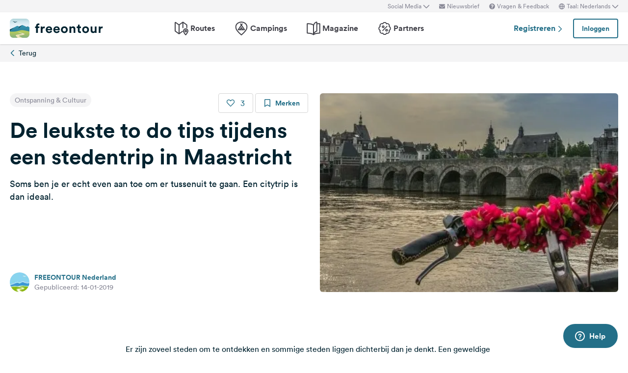

--- FILE ---
content_type: text/html; charset=UTF-8
request_url: https://www.freeontour.com/nl/magazine/de-leukste-to-do-tips-tijdens-een-stedentrip-in-maastricht
body_size: 10342
content:
<!DOCTYPE html>
<html lang="nl">
<head>
    <meta charset="UTF-8">

<meta http-equiv="Content-Type" content="text/html; charset=utf-8" />

<meta http-equiv="X-UA-Compatible" content="IE=edge">
<meta http-equiv="cleartype" content="on" />
<meta name="HandheldFriendly" content="true" />
<meta name="viewport" content="width=device-width, initial-scale=1.0, maximum-scale=1.0">

<meta name="mobile-web-app-capable" content="yes">
<meta name="apple-mobile-web-app-capable" content="yes">
<meta name="application-name" content="FREEONTOUR">
<meta name="apple-mobile-web-app-title" content="FREEONTOUR">
<meta name="theme-color" content="#ffffff">
<meta name="msapplication-navbutton-color" content="#236F88">
<meta name="apple-mobile-web-app-status-bar-style" content="black-translucent">
<meta name="msapplication-starturl" content="/">

<meta name="csrf_token" content="q5Ap8SzhDwBwUQvCRr9DogiwOJ2Zh47OP1edHTzR">

    <meta name="language" content="nl" />

<meta name="twitter:card" content="summary_large_image">
<meta name="twitter:site" content="@FREEONTOUR">
<meta name="logged_in" content="false" />

            <meta name="author" content="FREEONTOUR Nederland" />
            <meta name="description" content="Soms ben je er echt even aan toe om er tussenuit te gaan. Een citytrip is dan ideaal." />
            <meta name="apple-itunes-app" content="app-id=xxxxxxxxx, app-argument=/nl/magazine/de-leukste-to-do-tips-tijdens-een-stedentrip-in-maastricht" />
            <meta name="topic" content="articles" />
            <meta name="action" content="show" />
            <meta name="object_id" content="1712" />
            <meta name="audience" content="genuss-und-kultur" />
        <title>De leukste to do tips tijdens een stedentrip in Maastricht - FREEONTOUR </title>
    <link rel="preload" href="/next/css/app/app.css?id=e269ad1cb139441d1e5e8a5065e11a13" as="style" />
                <link rel="preload" href="/esi/javascript_variables?locale=nl&amp;version=next&amp;cb=v2.2026.01" as="script" />
            <link rel="preload" href="/next/lang/nl.js?id=161294652b905d6aadb85b1cb1e5abc9" as="script" />
            <link rel="preload" href="/next/js/app/manifest.js?id=a55c74fcdb2d150765a626e95c7bcf78" as="script" />
            <link rel="preload" href="/next/js/app/vendor.js?id=77988cb6334a0d70b9ad336cb148c3d8" as="script" />
            <link rel="preload" href="/next/js/app/app.js?id=85e6076c7b1d6d033ba0974f9f2afed3" as="script" />
                <link rel="preload" href="https://www.freeontour.com/next/fonts/lineto-circular-book.woff2" as="font"  crossorigin />
            <link rel="preload" href="https://www.freeontour.com/next/fonts/lineto-circular-medium.woff2" as="font"  crossorigin />
            <link rel="preload" href="https://www.freeontour.com/next/fonts/lineto-circular-bold.woff2" as="font"  crossorigin />
        <link rel="icon" sizes="512x512" href="https://www.freeontour.com/next/images/logos/logo-square-512.png">
<link rel="apple-touch-icon" sizes="512x512" href="https://www.freeontour.com/next/images/logos/logo-square-512.png">
<link rel="icon" sizes="192x192" href="https://www.freeontour.com/next/images/logos/logo-square-192.png">
<link rel="apple-touch-icon" sizes="192x192" href="https://www.freeontour.com/next/images/logos/logo-square-192.png">    <meta property="og:title" content="De leukste to do tips tijdens een stedentrip in Maastricht - FREEONTOUR">
<meta property="og:description" content="Soms ben je er echt even aan toe om er tussenuit te gaan. Een citytrip is dan ideaal.">
<meta property="og:url" content="https://www.freeontour.com/nl/magazine/de-leukste-to-do-tips-tijdens-een-stedentrip-in-maastricht">
<meta property="og:type" content="article">
<meta property="og:site_name" content="FREEONTOUR">
<meta property="og:locale" content="nl_NL">
<meta property="og:locale:alternate" content="nl_NL">
<meta property="og:image" content="https://cdn.freeontour.com/photos_v2/e657c67d4e8f185388f3733eb0c782dfdfb03f797df59219a572be090ff36d8c/xlarge.jpg?format=auto">
<meta property="og:image:width" content="1600">
<meta property="og:image:height" content="1200">
<meta property="og:image:alt" content="De leukste to do tips tijdens een stedentrip in Maastricht">
<meta property="fb:app_id" content="453468458162995">
<meta property="og:article:author" content="FREEONTOUR Nederland">
<meta property="og:article:published_time" content="2019-01-14T21:05:00+01:00">
<meta property="og:article:section" content="Ontspanning &amp; Cultuur">
<meta property="og:article:tag" content="Nederland">
<meta property="og:article:tag" content="Stadsrondrit">
<meta property="og:article:tag" content="Stad">
<meta property="og:article:tag" content="Bezienswaardigheden">
    
    
                    <link rel="canonical" href="https://www.freeontour.com/nl/magazine/de-leukste-to-do-tips-tijdens-een-stedentrip-in-maastricht"/>
        <link rel="alternate" hreflang="x-default" href="https://www.freeontour.com/nl/magazine/de-leukste-to-do-tips-tijdens-een-stedentrip-in-maastricht" />
        
        <link rel="alternate" hreflang="nl" href="https://www.freeontour.com/nl/magazine/de-leukste-to-do-tips-tijdens-een-stedentrip-in-maastricht" />
    
    
    
    
    
    <link rel="manifest" href="/manifest.json">

    
    <link href="/next/css/app/app.css?id=e269ad1cb139441d1e5e8a5065e11a13" rel="stylesheet">
    
    <meta name="sentry-trace" content="4a8a94879fbd4ddab44b9d634803c8d1-165bf875fbd343b2"/>
</head>
<body class="antialiased font-sans relative">

<main class="flex flex-col min-h-full" >
    <div class="browser-not-supported">
    <p class="browser-not-supported__content">Helaas ondersteunen we uw browser (Internet Explorer) niet meer, sommige functionaliteiten konden niet werken.
        <a class="browser-not-supported__link" target="_blank"
           href="https://browsehappy.com/">Klik hier voor informatie over het upgraden van uw browser.
        </a>
    </p>
</div>    <div class="hidden lg:block  bg-gray-lightest " style="height: 25px;">
    <div class="max-w-screen-xl mx-auto px-5 h-full flex items-center justify-end text-xs text-gray">
        <social-media-dropdown></social-media-dropdown>
        <newsletter-modal-trigger>
            <template #default="slotProps">
                <div class="pl-5" v-if="slotProps.loggedIn">
                    <a class=" hover:text-gray-dark cursor-pointer flex items-center text-gray"  @click.prevent="slotProps.open">
                        <svg class="h-3 w-3 mr-1">
                            <use xlink:href="/next/sprite.svg?cb=v2.2026.01#envelope"></use>
                        </svg>
                        Nieuwsbrief
                    </a>
                </div>
            </template>
        </newsletter-modal-trigger>
        <zendesk-widget-trigger>
            <template #default="slotProps">
                <div class="pl-5 flex items-center hover:text-gray-dark cursor-pointer" @click.prevent="slotProps.open">
                    <svg v-if="slotProps.loading" class="animate-spin h-3 w-3 mr-1">
                        <use xlink:href="/next/sprite.svg?cb=v2.2026.01#spinner"></use>
                    </svg>
                    <svg v-else class="h-3 w-3 mr-1">
                        <use xlink:href="/next/sprite.svg?cb=v2.2026.01#question-circle-solid"></use>
                    </svg>
                    Vragen &amp; Feedback
                </div>
            </template>
        </zendesk-widget-trigger>
        <language-picker></language-picker>
        
    </div>
</div>
<header 
    id="header" 
    class="
                 
            bg-white shadow 
                lg:sticky lg:top-0 lg:left-0 lg:right-0 lg:w-full lg:z-50 
    "
>
     
        <div class="hidden lg:flex max-w-screen-xl mx-auto px-5 justify-between items-center w-full" style="height: 65px;">
            <a href="https://www.freeontour.com/nl">
                <img src="https://www.freeontour.com/next/images/logos/logo.svg" alt="FREEONTOUR Logo" style="width: 190px;">
            </a>
            <nav class="h-full">
                <ul class="h-full flex">
                    <li class="h-full flex items-center mx-3 px-2 text-gray-dark ">
                        <a href="https://www.freeontour.com/nl/routes" class="font-bold flex items-center hover:text-blue">
                            <svg class="h-7 w-7 mr-1">
                                <use xlink:href="/next/sprite.svg?cb=v2.2026.01#routes"></use>
                            </svg>
                            Routes
                        </a>
                    </li>
                    <li class="h-full flex items-center mx-3 px-2 text-gray-dark ">
                        <a href="https://www.freeontour.com/nl/pitches" class="font-bold flex items-center hover:text-blue">
                            <svg class="h-7 w-7 mr-1">
                                <use xlink:href="/next/sprite.svg?cb=v2.2026.01#places"></use>
                            </svg>
                            Campings
                        </a>
                    </li>
                    <li class="h-full flex items-center mx-3 px-2 text-gray-dark ">
                        <a href="https://www.freeontour.com/nl/magazine" class="flex items-center font-bold hover:text-blue">
                            <svg class="h-7 w-7 mr-1">
                                <use xlink:href="/next/sprite.svg?cb=v2.2026.01#articles"></use>
                            </svg>
                            Magazine
                        </a>
                    </li>
                    <li class="h-full flex items-center mx-3 px-2 text-gray-dark ">
                        <a href="https://www.freeontour.com/nl/partners" class="flex items-center font-bold hover:text-blue">
                            <svg class="h-7 w-7 mr-1">
                                <use xlink:href="/next/sprite.svg?cb=v2.2026.01#discount-bubble"></use>
                            </svg>
                            Partners
                        </a>
                    </li>
                </ul>
            </nav>
            <div style="width: 250px">
                <user-header-block
                    register-url="https://www.freeontour.com/nl/registreren"
                                    >
                </user-header-block>
            </div>
        </div>
    
    <div   style="height: 50px;" class="lg:hidden" >
                    <div class="h-full flex justify-between items-center">
                <div id="mobile-menu-icon" class="px-5">
                    <svg class="h-6 w-6 stroke-2 inline-block text-blue cursor-pointer">
                        <use xlink:href="/next/sprite.svg?cb=v2.2026.01#menu"></use>
                    </svg>
                </div>
                <a href="https://www.freeontour.com/nl" class="inline-block">
                    <img src="https://www.freeontour.com/next/images/logos/logo.svg" alt="FREEONTOUR Logo" style="width: 150px;">
                </a>
                <div class="px-5">
                    <breakpoints inline-template>
                        <notifications-mobile v-if="isMobile && authenticated"></notifications-mobile>
                    </breakpoints>
                </div>
            </div>
                <div id="mobile-menu" class="fixed top-0 bottom-0 left-0 w-0 h-full bg-black bg-opacity-60 z-50 flex">
            <div class="w-10/12 max-w-screen-sm h-full bg-white overflow-y-auto">
                <div class="flex items-center" style="height: 50px;">
                    <div id="mobile-menu-close-icon" class="px-5 mr-6">
                        <svg class="h-5 w-5 inline-block stroke-2 inline-block text-blue cursor-pointer">
                            <use xlink:href="/next/sprite.svg?cb=v2.2026.01#close"></use>
                        </svg>
                    </div>
                    <a href="https://www.freeontour.com/nl" class="inline-block">
                        <img src="https://www.freeontour.com/next/images/logos/logo.svg" alt="FREEONTOUR Logo" style="width: 150px;">
                    </a>
                </div>

                <user-menu-mobile 
                                    ></user-menu-mobile>

                                    <div class="px-5">
                        <ul class="text-gray-dark font-bold pt-5 pb-2">
                            <li class="py-3 px-5 ">
                                <a href="https://www.freeontour.com/nl/routes" class="flex">
                                    <svg class="h-7 w-7 mr-4">
                                        <use xlink:href="/next/sprite.svg?cb=v2.2026.01#routes"></use>
                                    </svg>
                                    Routes
                                </a>
                            </li>
                            <li class="py-3 px-5 ">
                                <a href="https://www.freeontour.com/nl/pitches" class="flex">
                                    <svg class="h-7 w-7 mr-4">
                                        <use xlink:href="/next/sprite.svg?cb=v2.2026.01#places"></use>
                                    </svg>
                                    Campings
                                </a>
                            </li>
                            <li class="py-3 px-5 ">
                                <a href="https://www.freeontour.com/nl/magazine" class="flex">
                                    <svg class="h-7 w-7 mr-4">
                                        <use xlink:href="/next/sprite.svg?cb=v2.2026.01#articles"></use>
                                    </svg>
                                    Magazine
                                </a>
                            </li>
                            <li class="py-3 px-5 ">
                                <a href="https://www.freeontour.com/nl/partners" class="flex">
                                    <svg class="h-7 w-7 mr-4">
                                        <use xlink:href="/next/sprite.svg?cb=v2.2026.01#discount-bubble"></use>
                                    </svg>
                                    Partners
                                </a>
                            </li>
                        </ul>
                    </div>
                
                <login-state>
                    <template slot="guest">
                        <div class="mx-5 py-5 border-t border-b border-gray-light">
                            <div class="px-5 flex justify-between items-center">
                                <a href="https://www.freeontour.com/nl/registreren" class="text-blue font-bold">
                                    Registreren
                                    <svg class="h-3 w-3 inline-block stroke-3">
                                        <use :xlink:href="$svg('arrow-right')"></use>
                                    </svg>
                                </a>
                                <login-modal-button inline-template>
                                    <button @click="openLoginModal" class="btn btn--secondary bg-white">Inloggen</button>
                                </login-modal-button>
                            </div>
                        </div>
                    </template>
                    <template slot="auth">
                        <hr class="mx-5 border-gray-light">
                    </template>
                </login-state>

                <div class="mx-5 pt-5 text-gray-dark space-y-5">
                    <newsletter-modal-trigger>
                        <template #default="slotProps">
                            <div class="pl-5">
                                <a class="  hover:text-gray-dark font-bold text-sm cursor-pointer flex items-center "  @click.prevent="slotProps.open">
                                    <svg class=" h-4 w-4 mr-6">
                                        <use xlink:href="/next/sprite.svg?cb=v2.2026.01#envelope"></use>
                                    </svg>
                                    Nieuwsbrief
                                </a>
                            </div>
                        </template>
                    </newsletter-modal-trigger>
                    <zendesk-widget-trigger>
                        <template #default="slotProps">
                            <div class="pl-5 flex items-center hover:text-gray-dark font-bold text-sm" @click.prevent="slotProps.open">
                                <svg v-if="slotProps.loading" class="animate-spin h-4 w-4 mr-6">
                                    <use xlink:href="/next/sprite.svg?cb=v2.2026.01#spinner"></use>
                                </svg>
                                <svg v-else class="h-4 w-4 mr-6">
                                    <use xlink:href="/next/sprite.svg?cb=v2.2026.01#question-circle-solid"></use>
                                </svg>
                                Vragen &amp; Feedback
                            </div>
                        </template>
                    </zendesk-widget-trigger>
                    <language-picker></language-picker>
                    <login-state>
                        <template #auth="{csrfToken}">
                            <form method="POST" action="/logout" ref="logoutForm" class="cursor-pointer">
                                <input type="hidden" name="_token" :value="csrfToken"/>
                                <button class="pl-5 flex items-center hover:text-gray-dark font-bold text-sm" type="submit">
                                    <svg class="h-4 w-4 mr-6">
                                        <use xlink:href="/next/sprite.svg?cb=v2.2026.01#logout"></use>
                                    </svg>
                                    Afmelden
                                </button>
                            </form>
                        </template>
                    </login-state>
                </div>

                
                <hr class="m-5 border-gray-light">
                <div class="px-5">
                    <ul class="text-gray-dark text-sm font-bold space-y-5">
                        <li class="px-5">
                            Volg ons op social media
                        </li>
                    

                        <li class="px-5">
                            <a href="https://www.facebook.com/freeontour" target="_blank" class="flex items-center">
                                <svg class="h-4 w-4 mr-6 stroke-3" >
                                    <use :xlink:href="$svg('facebook')"></use>
                                </svg> 
                                Facebook
                            </a>
                        </li>
                    
                        <li class="px-5">
                            <a  href="https://www.instagram.com/freeontour_com/" target="_blank" class="flex items-center">
                                <svg class="h-4 w-4 mr-6 stroke-3">
                                    <use :xlink:href="$svg('instagram')"></use>
                                </svg> 
                                Instagram
                            </a>
                        </li>
                    </ul>
                </div>

            </div>

            <div class="w-2/12" id="mobile-menu-backdrop"></div>
        </div>
    </div>
</header>
    <div class="flex-1">
            
    

    <!-- Article ID 1712 -->
    <div class="hidden lg:block bg-gray-lightest">
        <div class="max-w-screen-xl mx-auto px-5">
            <a class="inline-flex items-center py-2 text-sm"
               href="https://www.freeontour.com/nl/magazine">
                <svg class="h-3 w-3 inline-block text-blue stroke-3 mr-1.5">
                    <use xlink:href="/next/sprite.svg?cb=v2.2026.01#arrow-left"></use>
                </svg>
                Terug
            </a>
        </div>
    </div>
    <!-- Article's toolbar (mobile) -->
    <div class="lg:hidden sticky z-30 top-0">
        <div class="bg-white border-b border-t border-gray-lighter shadow-sm">
            <div class="flex justify-between items-center">
                <a href="https://www.freeontour.com/nl/magazine" class="link inline-flex items-center py-4 px-5">
                    <svg class="h-4 w-4 inline-block stroke-2 cursor-pointer">
                        <use xlink:href="/next/sprite.svg?cb=v2.2026.01#arrow-left"></use>
                    </svg>
                </a>
                <div class="w-full flex items-center divide-x divide-solid divide-gray-light py-4">
                    <strong class="line-clamp-1">De leukste to do tips tijdens een stedentrip in Maastricht</strong>
                </div>
                <like-button
                    class="py-4 px-3"
                    :border="false"
                    :likeable-id="1712"
                    likeable-type="Freeontour\Article"
                >
                </like-button>
                <bookmark-button
                    class="py-4 px-3"
                    :border="false"
                    :favoritable-id="1712"
                    favoritable-type="Freeontour\Article"
                >
                </bookmark-button>
            </div>
        </div>
    </div>
    <div class="lg:py-16">
        <!-- Article's Header (Desktop) -->
        <div class="hidden lg:block max-w-screen-xl mx-auto lg:px-5">
            <div class="grid grid-cols-2 gap-x-6">
                <!-- Text column (left side) -->
                <div class="flex flex-col flex-1 justify-between">
                    <!-- Card header (article category label & bookmark button) -->
                    <div class="flex items-start justify-between" style="min-height: 2.5rem">

                        <span class="bg-gray-lightest text-gray py-1 px-2.5 inline-block rounded-full text-sm " >
                            Ontspanning &amp; Cultuur
                        </span>
                        <div>
                            <like-button
                                :likeable-id="1712"
                                likeable-type="Freeontour\Article"
                                large
                            >
                            </like-button>
                            <bookmark-button
                                :favoritable-id="1712"
                                favoritable-type="Freeontour\Article"
                                large
                            >
                            </bookmark-button>
                        </div>
                    </div>

                    <!-- Card content (heading, subtitle) -->
                    <div class="flex-1">
                        <h1 class="heading-1 mt-2">
                            De leukste to do tips tijdens een stedentrip in Maastricht
                        </h1>
                        <div class="text-lg mt-4">Soms ben je er echt even aan toe om er tussenuit te gaan. Een citytrip is dan ideaal.</div>
                    </div>

                    <!-- Card footer (read more button) -->
                    <div class="mt-2">
                        <div class="flex">
        <div class="rounded-full relative h-10 w-10 overflow-hidden mr-2.5 bg-gray-lighter flex-shrink-0">
                    <img src="https://cdn.freeontour.com/photos_v2/a6effe64045431ee26862ab0310ab700c1bec3063d3d4f48ce633ee4e8917327/thumb.png?format=auto" alt="freeontournl"
                 class="absolute top-0 left-0 bottom-0 right-0 w-full h-full">
            </div>
    <div class="flex flex-col text-sm">
        <a href="#" class="link">FREEONTOUR Nederland</a>
                <time class="text-gray"
              datetime="14.01.2019 21:05">
            Gepubliceerd:
            14-01-2019
        </time>
    </div>
</div>                    </div>
                </div>

                <!-- Picture column (right side) -->
                <div class="relative">
                    <div class="aspect-w-3 aspect-h-2 overflow-hidden rounded-md bg-gray-lighter">
                                                    <img
                                class="object-cover"
                                src="https://cdn.freeontour.com/photos_v2/e657c67d4e8f185388f3733eb0c782dfdfb03f797df59219a572be090ff36d8c/medium.jpg?format=auto"
                                alt="De leukste to do tips tijdens een stedentrip in Maastricht"
                                v-lazy-img
                            />
                                            </div>
                </div>
            </div>
        </div>

        <!-- Article's Header (Mobile) -->
        <div class="lg:hidden">
            <!-- Article's head image -->
            <div class="relative bg-gray-lighter">
                <div class="aspect-w-3 aspect-h-2">
                    <div>
                                                    <img
                                class="object-cover w-full h-full"
                                src="https://cdn.freeontour.com/photos_v2/e657c67d4e8f185388f3733eb0c782dfdfb03f797df59219a572be090ff36d8c/medium.jpg?format=auto"
                                alt="De leukste to do tips tijdens een stedentrip in Maastricht"
                                v-lazy-img
                            />
                                            </div>
                </div>
                
                <span class="absolute left-0 bottom-0 transform translate-y-1/2 rounded-full mx-5 bg-gray-lightest text-gray py-1 px-2.5 inline-block rounded-full text-sm " >
                    Ontspanning &amp; Cultuur
                </span>
            </div>

            <!-- Article's title & author -->
            <div class="px-5 mt-10">
                <div class="pb-16">
                    <h1 class="font-bold text-3xl lg:text-4xl">
                        De leukste to do tips tijdens een stedentrip in Maastricht
                    </h1>
                    <!-- Article's subtitle -->
                    <div class="lg:hidden text-xl py-8 lg:border-b lg:border-gray-lightest text-gray-dark">
                        Soms ben je er echt even aan toe om er tussenuit te gaan. Een citytrip is dan ideaal.
                    </div>
                    <div class="flex">
        <div class="rounded-full relative h-10 w-10 overflow-hidden mr-2.5 bg-gray-lighter flex-shrink-0">
                    <img src="https://cdn.freeontour.com/photos_v2/a6effe64045431ee26862ab0310ab700c1bec3063d3d4f48ce633ee4e8917327/thumb.png?format=auto" alt="freeontournl"
                 class="absolute top-0 left-0 bottom-0 right-0 w-full h-full">
            </div>
    <div class="flex flex-col text-sm">
        <a href="#" class="link">FREEONTOUR Nederland</a>
                <time class="text-gray"
              datetime="14.01.2019 21:05">
            Gepubliceerd:
            14-01-2019
        </time>
    </div>
</div>                </div>
            </div>
        </div>
    </div>

    
    
    <!-- Article's Content -->
<div class="max-w-screen-xl mx-auto px-5 pb-5 lg:pb-14">
    <article class="lg:max-w-3xl lg:mx-auto">
        <!-- Article's content -->
        <div class="lg:mt-10 article-content flow-root">
            

<div>
        <p>Er zijn zoveel steden om te ontdekken en sommige steden liggen dichterbij dan je denkt. Een geweldige stad in eigen land voor een citytrip? Maastricht! Ideaal want je bent er zo. Zo kun je dat stedentripje (eventueel) gewoon in het weekend plannen. In dit blog delen wij de leukste to do tips in de hoofdstad van Limburg.<br></p>
    </div>

    <div class="lightbox-holder snippet-image">
        <div class="img-holder">
            <div class="amp-responsive-img">
                <img src="https://cdn.freeontour.com/photos_v2/425a7af0fbdc9b07f76994587dfa21c71c943b2129ccaa0514f6b1df507aeed1/small.jpg?format=auto" class="image-for-upload" id="379973" ref="uploaded_article_photo" loading="lazy" srcset="https://cdn.freeontour.com/photos_v2/425a7af0fbdc9b07f76994587dfa21c71c943b2129ccaa0514f6b1df507aeed1/medium.jpg?format=auto 800w, https://cdn.freeontour.com/photos_v2/425a7af0fbdc9b07f76994587dfa21c71c943b2129ccaa0514f6b1df507aeed1/large.jpg?format=auto 1110w" sizes="(max-width: 600px) 800px, 1110px">
            </div>
            <figcaption><br></figcaption>
        </div>
    </div>
    <div>
        <h3>Naar de vlooienmarkt in Wyck</h3>
        <p>Elke zaterdag vindt er van 10.00 uur tot 16.00 uur een rommelmarkt plaats in Wyck op steenworp afstand van het centraal station. Ben jij een fan van markten en koopjes inslaan? Wees er dan vroeg bij. In Wyck vind je ook nog eens hele leuke tentjes waar je goed kunt ontbijten. Een perfecte combinatie als je het ons vraagt.</p>
    </div>
    <div>
        <h3>Een wandelroute door het centrum </h3>
        <p>Oké wandelen door een stad klinkt misschien een beetje voor de handliggend. Maar het blijft toch een van de beste manieren om een stad te verkennen. Zeker Maastricht, want deze stad bruist van de historie. Onderweg kom je de meest mooie gebouwen tegen. Wedden datje na afloop een hele hoop foto’s hebt geschoten? Toch wel leuk, die herinneringen. Tip: ga langs de VVV en haal daar een wandelroute op die jou aanspreekt.</p>
    </div>



    <div class="lightbox-holder snippet-image">
        <div class="img-holder">
            <div class="amp-responsive-img">
                <img src="https://cdn.freeontour.com/photos_v2/48e8622c097ff9cc6406c235bc16be7b5025ec2c74430f4d565586c91fb69f22/small.jpg?format=auto" class="image-for-upload" id="379974" ref="uploaded_article_photo" loading="lazy" srcset="https://cdn.freeontour.com/photos_v2/48e8622c097ff9cc6406c235bc16be7b5025ec2c74430f4d565586c91fb69f22/medium.jpg?format=auto 800w, https://cdn.freeontour.com/photos_v2/48e8622c097ff9cc6406c235bc16be7b5025ec2c74430f4d565586c91fb69f22/large.jpg?format=auto 1110w" sizes="(max-width: 600px) 800px, 1110px">
            </div>
            <figcaption>Maastricht heeft hele leuke wandelroutes door het centrum. </figcaption>
        </div>
    </div>
    <div>
        <h3>Speciaal biertjes drinken op de Markt</h3>
        <p>Gezelligheid en een overvloed aan cafeetjes en restaurants op de Markt in Maastricht. Strijk neer bij een heater onder een dekentje met een drankje terwijl je alles in de gaten kunt houden. Niets fijner dan dat! Als er iets is waar Maastricht bekend om staat dan is het wel bourgondisch genieten. Op de Markt zijn er verschillende tentjes te vinden waar je kunt kiezen uit tientallen soorten speciaalbier. Klaar voor een (kleine) bierproeverij?</p>
    </div>
    <div class="lightbox-holder snippet-image">
        <div class="img-holder">
            <div class="amp-responsive-img">
                <img src="https://cdn.freeontour.com/photos_v2/54cc225be83e685162baa6bfb797f6411b6328cdbaf7cda7ca99e0a35d75f05a/small.jpg?format=auto" class="image-for-upload" id="379975" ref="uploaded_article_photo" loading="lazy" srcset="https://cdn.freeontour.com/photos_v2/54cc225be83e685162baa6bfb797f6411b6328cdbaf7cda7ca99e0a35d75f05a/medium.jpg?format=auto 800w, https://cdn.freeontour.com/photos_v2/54cc225be83e685162baa6bfb797f6411b6328cdbaf7cda7ca99e0a35d75f05a/large.jpg?format=auto 1110w" sizes="(max-width: 600px) 800px, 1110px">
            </div>
            <figcaption>Op de Markt zijn er verschillende tentjes te vinden waar je kunt kiezen uit tientallen soorten speciaalbier.</figcaption>
        </div>
    </div>
    <div>
        <h3>Struinen door Jekerkwartier</h3>
        <p>De wijk Jekerkwartier is een van de bekendste wijken van Maastricht en daarom een to do die je absoluut niet mag overslaan tijdens je citytrip. Deze wijk ligt in het historische centrum en dat merk je. Het lijkt een beetje alsof de tijd hier heeft stilgestaan. Smalle straatjes, pittoreske gebouwen en authentieke winkeltjes. Dit is dé wijk waar Maastrichtenaren zelf komen en tevens een populaire wijk onder studenten.</p>
    </div>


            <content-fixer></content-fixer>
        </div>
    </article>
</div>    <!-- Article's related items -->
<div class="py-16 space-y-20">
    <!-- Related Articles -->
    
    <!-- Related Campings -->
    
    <!-- Related Routes -->
    
    <!-- Related Partners -->
    </div>
    
    <div class="max-w-3xl mx-5 lg:mx-auto">
        <comments class="py-10 lg:pb-20 border-t border-gray-lightest" commentable-type="Freeontour\Article" :commentable-id="1712"></comments>
    </div>

    <hit :hittable-id="1712"  hittable-type="Freeontour\Article"></hit>
    </div>

    
    <login-modal></login-modal>
    <language-switch-modal></language-switch-modal>

            <cookie-consent-modal></cookie-consent-modal>
    
    <gallery-modal></gallery-modal>
    <agreement-modal></agreement-modal>
    <newsletter-modal></newsletter-modal>
    <portal-target name="modal"></portal-target>
    <portal-target name="confirmation"></portal-target>
    <error-modal></error-modal>


            <footer class="flex-shrink-0 w-full print:hidden">
    <div class="bg-gray-dark">
        <div class="max-w-screen-xl mx-auto px-5 py-8 lg:py-10">
            <div class="lg:hidden">
                <div class="grid grid-cols-2 gap-x-4">
                    <div class="space-y-2.5 flex flex-col">
                        <span class="text-xs text-gray uppercase">Service</span>
                        <a href="https://freeontour.zendesk.com/hc/nl"
                           target="_blank" rel="noreferrer"
                           class="text-white text-sm font-bold hover:text-blue">Help</a>
                                                                                    <a href="https://www.freeontour.com/nl/pages/over-ons"
                                   class="text-white text-sm font-bold hover:text-blue">Over ons</a>
                                                                                                                    <a href="https://www.freeontour.com/nl/pages/word-partner-van-freeontour"
                                   class="text-white text-sm font-bold hover:text-blue">Freeontour-partner worden</a>
                                                                            <a href="https://www.freeontour.com/nl/wat-is-Freeontour" class="text-white text-sm font-bold hover:text-blue">Wat is Freeontour</a>
                    </div>
                    <div class="space-y-2.5 flex flex-col">
                        <span class="text-xs text-gray uppercase">Juridisch</span>
                                                                                    <a href="https://www.freeontour.com/nl/pages/colofon"
                                   class="text-white text-sm font-bold hover:text-blue">Colofon</a>
                                                                                        <a href="https://www.freeontour.com/nl/pages/agb"
                                   class="text-white text-sm font-bold hover:text-blue">Freeontour-gebruiksvoorwaarden</a>
                                                                                        <a href="https://www.freeontour.com/nl/pages/privacyverklaring"
                                   class="text-white text-sm font-bold hover:text-blue">Freeontour-privacybeleid</a>
                                                                                        <a href="https://www.freeontour.com/nl/pages/disclaimer"
                                   class="text-white text-sm font-bold hover:text-blue">Juridische Informatie</a>
                                                                        </div>
                </div>
                <div class="flex flex-col mt-6 -mb-2.5">
                    <span class="text-xs text-gray uppercase">Freeontour Apps</span>
                    <div class="flex items-center">
                        <a href="https://www.freeontour.com/ios?utm_source=portal&utm_campaign=footer"
                           target="_blank">
                            <img alt="Downloaden in de Apple Store" width="130" data-src="https://www.freeontour.com/next/images/apps/apple-store-badge-nl.svg" v-lazy-img>
                        </a>
                        <a href="https://www.freeontour.com/android?utm_source=portal&utm_campaign=footer"
                           target="_blank">
                            <img alt="Download het op Google Play" width="160" data-src="https://www.freeontour.com/next/images/apps/google-play-badge-nl.png" v-lazy-img>
                        </a>
                    </div>
                    <div class="space-y-2.5 flex flex-col">
                        <span class="text-xs text-gray uppercase">Volg ons op social media</span>
                        
                        <a  href="https://www.facebook.com/freeontour" target="_blank" class="flex items-center text-white text-sm font-bold hover:text-blue" >
                            <svg class="h-4 w-4 mr-3 stroke-3 text-white">
                                <use :xlink:href="$svg('facebook')"></use>
                            </svg> 
                            Facebook
                        </a>

                        <a  href="https://www.instagram.com/freeontour_com/" target="_blank" class="flex items-center text-white text-sm font-bold hover:text-blue" >
                            <svg class="h-4 w-4 mr-3 stroke-3 text-white">
                                <use :xlink:href="$svg('instagram')"></use>
                            </svg> 
                            Instagram
                        </a>
                    </div>
                </div>
            </div>
            <div class="hidden lg:grid grid-cols-4 gap-x-6">
                <div>
                    <img src="https://www.freeontour.com/next/images/logos/logo-white-text.svg" alt="FREEONTOUR Logo" style="width: 190px;">
                    <p class="text-gray text-xs mt-6">Ontdek de wereld van kamperen. Lees artikelen over reisbestemmingen en bouw je eigen route of verken routes gemaakt door ons of andere gebruikers. Met onze gratis camperplaats- en campergids vind je eenvoudig je volgende overnachtingsplek.</p>
                </div>
                <div class="space-y-2.5 flex flex-col">
                    <span class="text-xs text-gray uppercase">Alles over het onderwerp kamperen</span>
                    <a href="https://www.freeontour.com/nl/pitches"
                       class="text-white text-sm font-bold hover:text-blue">De mooiste campings en camperplaatsen</a>
                                                                        <a href="https://www.freeontour.com/nl/magazine?ec=outdoor-en-sport" class="text-white text-sm font-bold hover:text-blue">Reisbelevingen voor sportievelingen</a>
                                                    <a href="https://www.freeontour.com/nl/magazine?ec=actief-zijn-ontspannen" class="text-white text-sm font-bold hover:text-blue">Reisbelevingen voor genieters</a>
                                                    <a href="https://www.freeontour.com/nl/magazine?ec=ontspanning-cultuur" class="text-white text-sm font-bold hover:text-blue">Reisbelevingen voor cultuurliefhebbers</a>
                                                    <a href="https://www.freeontour.com/nl/magazine?ec=familie" class="text-white text-sm font-bold hover:text-blue">Reisbelevingen voor de hele familie</a>
                                                            </div>
                <div class="space-y-2.5 flex flex-col">
                    <span class="text-xs text-gray uppercase">Meedoen</span>
                    <a href="https://www.freeontour.com/nl/routes"
                       class="text-white text-sm font-bold hover:text-blue">Uw eigen route plannen</a>
                                            <a href="https://www.freeontour.com/nl/registreren"
                           class="text-white text-sm font-bold hover:text-blue">Registreren</a>
                                    </div>
                <div class="flex flex-col justify-between">
                    <div class="space-y-2.5 flex flex-col">
                        <span class="text-xs text-gray uppercase">Service</span>
                        <a href="https://freeontour.zendesk.com/hc/nl"
                           target="_blank" rel="noreferrer"
                           class="text-white text-sm font-bold hover:text-blue">Help</a>
                                                                                    <a href="https://www.freeontour.com/nl/pages/over-ons"
                                   class="text-white text-sm font-bold hover:text-blue">Over ons</a>
                                                                                                                    <a href="https://www.freeontour.com/nl/pages/word-partner-van-freeontour"
                                   class="text-white text-sm font-bold hover:text-blue">Freeontour-partner worden</a>
                                                                            <a href="https://www.freeontour.com/nl/wat-is-Freeontour" class="text-white text-sm font-bold hover:text-blue">Wat is Freeontour</a>
                    </div>

                    <div class="flex flex-col mt-6">
                        <span class="text-xs text-gray uppercase">Freeontour Apps</span>
                        <div class="flex items-center">
                            <a href="https://www.freeontour.com/ios?utm_source=portal&utm_campaign=footer" target="_blank">
                                <img alt="Downloaden in de Apple Store" width="130" data-src="https://www.freeontour.com/next/images/apps/apple-store-badge-nl.svg" v-lazy-img>
                            </a>
                            <a href="https://www.freeontour.com/android?utm_source=portal&utm_campaign=footer" target="_blank">
                                <img alt="Download het op Google Play" width="160" data-src="https://www.freeontour.com/next/images/apps/google-play-badge-nl.png" v-lazy-img>
                            </a>
                        </div>
                        <div class="space-y-2.5 flex flex-col">
                            <span class="text-xs text-gray uppercase">Volg ons op social media</span>
                            
                            <a  href="https://www.facebook.com/freeontour" target="_blank" class="flex items-center text-white text-sm font-bold hover:text-blue" >
                                <svg class="h-4 w-4 mr-3 stroke-3 text-white">
                                    <use :xlink:href="$svg('facebook')"></use>
                                </svg> 
                                Facebook
                            </a>

                            <a  href="https://www.instagram.com/freeontour_com/" target="_blank" class="flex items-center text-white text-sm font-bold hover:text-blue" >
                                <svg class="h-4 w-4 mr-3 stroke-3 text-white">
                                    <use :xlink:href="$svg('instagram')"></use>
                                </svg> 
                                Instagram
                            </a>
                        </div>
                    </div>
                </div>
            </div>
        </div>
    </div>
    <div class="bg-black">
        <div class="max-w-screen-xl px-5 py-2 lg:py-5 mx-auto flex justify-between items-center">
            <span class="text-gray text-xs">Freeontour Copyright 2026</span>
            <div class="text-white text-xs hidden lg:flex flex-wrap items-center divide-x divide-solid divide-white">
                                                            <div class="px-1.5 leading-none">
                            <a class="hover:text-blue"
                               href="https://www.freeontour.com/nl/pages/colofon">Colofon</a>
                        </div>
                                                                <div class="px-1.5 leading-none">
                            <a class="hover:text-blue"
                               href="https://www.freeontour.com/nl/pages/agb">Freeontour-gebruiksvoorwaarden</a>
                        </div>
                                                                <div class="px-1.5 leading-none">
                            <a class="hover:text-blue"
                               href="https://www.freeontour.com/nl/pages/privacyverklaring">Freeontour-privacybeleid</a>
                        </div>
                                                                <div class="pl-1.5 leading-none">
                            <a class="hover:text-blue"
                               href="https://www.freeontour.com/nl/pages/disclaimer">Juridische Informatie</a>
                        </div>
                                                </div>
            <a href="#" class="btn text-white block lg:hidden">Naar boven</a>
        </div>
    </div>
    <div class="max-w-screen-xl mx-auto p-5">
        <div class="flex justify-between items-center flex-wrap -m-1.5">
            <a class="w-16 m-1.5 hover:opacity-60" href="https://www.buerstner.com/" target="_blank">
                <img data-src="https://cdn.freeontour.com/brands/400x300/buerstner.png" alt="Buerstner"  v-lazy-img>
            </a>
            <a class="w-16 m-1.5 hover:opacity-60" href="https://carado.de/" target="_blank">
                <img data-src="https://cdn.freeontour.com/brands/400x300/carado.png" alt="Carado"  v-lazy-img>
            </a>
            <a class="w-16 m-1.5 hover:opacity-60" href="https://www.corigon.com/" target="_blank">
                <img data-src="https://cdn.freeontour.com/brands/400x300/corigon.png" alt="Corigon"  v-lazy-img>
            </a>
            <a class="w-16 m-1.5 hover:opacity-60" href="https://www.crosscamp.com/" target="_blank">
                <img data-src="https://cdn.freeontour.com/brands/400x300/crosscamp.png" alt="Crosscamp"  v-lazy-img>
            </a>
            <a class="w-16 m-1.5 hover:opacity-60" href="https://www.dethleffs.de/" target="_blank">
                <img data-src="https://cdn.freeontour.com/brands/400x300/dethleffs.png" alt="Dethleffs"  v-lazy-img>
            </a>
            <a class="w-16 m-1.5 hover:opacity-60" href="https://www.etrusco.com/" target="_blank">
                <img data-src="https://cdn.freeontour.com/brands/400x300/etrusco.png" alt="Etrusco"  v-lazy-img>
            </a>
            <a class="w-16 m-1.5 hover:opacity-60" href="https://www.hymer.com" target="_blank">
                <img data-src="https://cdn.freeontour.com/brands/400x300/hymer.png" alt="Hymer"  v-lazy-img>
            </a>
            <a class="w-16 m-1.5 hover:opacity-60" href="https://www.laika.it/" target="_blank">
                <img data-src="https://cdn.freeontour.com/brands/400x300/laika.png" alt="Laika"  v-lazy-img>
            </a>
            <a class="w-16 m-1.5 hover:opacity-60" href="https://www.lmc-caravan.de" target="_blank">
                <img data-src="https://cdn.freeontour.com/brands/400x300/lmc.png" alt="LMC-Caravan"  v-lazy-img>
            </a>
            <a class="w-16 m-1.5 hover:opacity-60" href="https://www.mcrent.eu/" target="_blank">
                <img data-src="https://cdn.freeontour.com/brands/400x300/mcrent.png" alt="McRent"  v-lazy-img>
            </a>
            <a class="w-16 m-1.5 hover:opacity-60" href="https://www.niesmann-bischoff.com" target="_blank">
                <img data-src="https://cdn.freeontour.com/brands/400x300/niesmann-bischoff.png" alt="Niesmann Bischoff"  v-lazy-img>
            </a>
            <a class="w-16 m-1.5 hover:opacity-60" href="https://www.rent-easy.eu/" target="_blank">
                <img data-src="https://cdn.freeontour.com/brands/400x300/renteasy.png" alt="Rent Easy"  v-lazy-img>
            </a>
            <a class="w-16 m-1.5 hover:opacity-60" href="https://www.sunlight.de/" target="_blank">
                <img data-src="https://cdn.freeontour.com/brands/400x300/sunlight.png" alt="Sunlight"  v-lazy-img>
            </a>
            </a>
                    </div>
    </div>
</footer>    
    
        <zendesk-widget></zendesk-widget>
    
</main>


<script type="text/javascript" src="/esi/javascript_variables?locale=nl&version=next&cb=v2.2026.01"></script>


<script>
    window.Global = {"load_echo":false,"share_token":null,"alternative_languages":"{\"nl\":{\"url\":\"https:\\\/\\\/www.freeontour.com\\\/nl\\\/magazine\\\/de-leukste-to-do-tips-tijdens-een-stedentrip-in-maastricht\"}}"}</script>

<script type="text/javascript" src="/next/lang/nl.js?id=161294652b905d6aadb85b1cb1e5abc9"></script>
<script type="text/javascript" src="/next/js/app/manifest.js?id=a55c74fcdb2d150765a626e95c7bcf78"></script>
<script type="text/javascript" src="/next/js/app/vendor.js?id=77988cb6334a0d70b9ad336cb148c3d8"></script>
<script type="text/javascript" src="/next/js/app/app.js?id=85e6076c7b1d6d033ba0974f9f2afed3" defer></script>

    <!-- Version: v2.2026.01 | Wrapper: 0 -->
    <!-- Content (re)generated at 2026-01-23T06:32:57 -->

</body>
</html>


--- FILE ---
content_type: application/javascript
request_url: https://www.freeontour.com/next/js/app/chunks/article-show.js?id=36f990fed4422fa2
body_size: 5361
content:
"use strict";(self.webpackChunk=self.webpackChunk||[]).push([[2975],{1334:(t,e,i)=>{i.r(e),i.d(e,{default:()=>o});const l={props:{title:{type:String,required:!0}},data:function(){return{isOpen:!1}},methods:{toggle:function(){this.isOpen=!this.isOpen}}};var s=i(85072),a=i.n(s),r=i(45128),n={insert:"head",singleton:!1};a()(r.A,n);r.A.locals;const o=(0,i(14486).A)(l,function(){var t=this,e=t._self._c;return e("div",[e("hr",{staticClass:"border-gray-light mb-4"}),t._v(" "),e("div",{staticClass:"collapsible",class:{"not-expanded":!t.isOpen}},[e("div",{staticClass:"collapsible-header flex justify-between items-center",on:{click:t.toggle}},[e("h3",{staticClass:"collapsible-title"},[t._v(t._s(t.title))]),t._v(" "),e("button",{staticClass:"collapsible-toggle-icon"},[e("svg",{staticClass:"h-4 w-4 inline-block ml-1 stroke-3"},[e("use",{attrs:{"xlink:href":t.$svg("arrow-down")}})])])]),t._v(" "),e("div",{staticClass:"collapsible-content"},[t._t("default")],2)])])},[],!1,null,null,null).exports},7420:(t,e,i)=>{i.r(e),i.d(e,{default:()=>s});const l={props:{item:{type:Object,required:!0},featuredArticle:{type:Boolean,required:!1,default:!1},inCarousel:{type:Boolean,required:!1,default:!1}},computed:{url:function(){var t=null;return t=this.item[this.locale]&&this.item[this.locale].url?this.item[this.locale].url:"/"+this.locale+"/articles/forward/"+this.item.id,this.$isWebview()?t+"?app.navigation=external":t},title:function(){return this.item[this.locale]&&this.item[this.locale].title?this.item[this.locale].title:this.item.title},subtitle:function(){return this.item[this.locale]&&this.item[this.locale].subtitle?this.item[this.locale].subtitle:this.item.subtitle},categoryLabel:function(){return this.item[this.locale]&&this.item[this.locale].category_label?this.item[this.locale].category_label:this.item.category_label}},data:function(){return{locale:Laravel.locale,authenticated:Laravel.authenticated}}};const s=(0,i(14486).A)(l,function(){var t=this,e=t._self._c;return e("a",{attrs:{href:t.url}},[e("div",{staticClass:"flex flex-col"},[e("div",{staticClass:"relative"},[e("div",{staticClass:"bg-gray-lighter aspect-w-3 aspect-h-2 rounded-md overflow-hidden"},[t.item.photo?e("img",{directives:[{name:"lazy-img",rawName:"v-lazy-img"}],staticClass:"w-full h-full object-cover",attrs:{"data-src":t.item.photo.urls.article,alt:t.title}}):e("div",{staticClass:"absolute inset-0 h-full w-full flex items-center justify-center"},[e("svg",{staticClass:"h-24 w-24 top-1/2 left-1/2 text-white inline-block"},[e("use",{attrs:{"xlink:href":t.$svg("articles")}})])])]),t._v(" "),e("div",{staticClass:"absolute top-2 right-2"},[e("like-button",{staticClass:"px-3",attrs:{"likeable-id":t.item.id,"like-count":t.item.like_count,"likeable-type":"Freeontour\\Article",transparent:""}}),t._v(" "),e("bookmark-button",{staticClass:"w-10",attrs:{"favoritable-id":t.item.id,"favoritable-type":"Freeontour\\Article",transparent:""}})],1)]),t._v(" "),e("div",{staticClass:"flex flex-col flex-1 justify-between py-4 border-b border-gray-light"},[e("div",{staticClass:"lg:h-52",class:{"h-52":t.inCarousel}},[e("span",{staticClass:"bg-gray-lightest text-gray py-1 px-2.5 inline-block rounded-full text-xs"},[t._v(t._s(t.categoryLabel))]),t._v(" "),e("h3",{staticClass:"text-xl font-bold line-clamp-3 mt-2"},[t._v(t._s(t.title))]),t._v(" "),e("p",{staticClass:"mt-2.5 line-clamp-5"},[t._v(t._s(t.subtitle))])]),t._v(" "),e("div",{staticClass:"pt-3 flex items-end"},[t.featuredArticle?e("a",{staticClass:"btn btn--primary w-full",attrs:{href:t.url}},[t._v("\n                    "+t._s(t.$t("articles.read_article"))+"\n                ")]):e("a",{staticClass:"text-sm link inline-flex items-center",attrs:{href:t.url}},[t._v("\n                    "+t._s(t.$t("articles.read_more"))+"\n                    "),e("svg",{staticClass:"h-2.5 w-2.5 inline-block ml-1 stroke-3"},[e("use",{attrs:{"xlink:href":t.$svg("arrow-right")}})])])])])])])},[],!1,null,null,null).exports},34814:(t,e,i)=>{i.r(e),i.d(e,{default:()=>u});var l=i(65470);function s(t){return s="function"==typeof Symbol&&"symbol"==typeof Symbol.iterator?function(t){return typeof t}:function(t){return t&&"function"==typeof Symbol&&t.constructor===Symbol&&t!==Symbol.prototype?"symbol":typeof t},s(t)}function a(t,e){var i=Object.keys(t);if(Object.getOwnPropertySymbols){var l=Object.getOwnPropertySymbols(t);e&&(l=l.filter(function(e){return Object.getOwnPropertyDescriptor(t,e).enumerable})),i.push.apply(i,l)}return i}function r(t){for(var e=1;e<arguments.length;e++){var i=null!=arguments[e]?arguments[e]:{};e%2?a(Object(i),!0).forEach(function(e){n(t,e,i[e])}):Object.getOwnPropertyDescriptors?Object.defineProperties(t,Object.getOwnPropertyDescriptors(i)):a(Object(i)).forEach(function(e){Object.defineProperty(t,e,Object.getOwnPropertyDescriptor(i,e))})}return t}function n(t,e,i){return(e=function(t){var e=function(t,e){if("object"!=s(t)||!t)return t;var i=t[Symbol.toPrimitive];if(void 0!==i){var l=i.call(t,e||"default");if("object"!=s(l))return l;throw new TypeError("@@toPrimitive must return a primitive value.")}return("string"===e?String:Number)(t)}(t,"string");return"symbol"==s(e)?e:e+""}(e))in t?Object.defineProperty(t,e,{value:i,enumerable:!0,configurable:!0,writable:!0}):t[e]=i,t}const o={data:function(){return{}},mounted:function(){this.checkIframes(),this.fixCssClassesInSnippets(),this.createResponsiveTables()},methods:r(r({},(0,(0,i(95353).$t)("modalsStore").mapMutations)({openModalVuex:"openModal",setCookieConsentModalActiveViewIndexVuex:"setCookieConsentModalActiveViewIndex"})),{},{checkIframes:function(){var t=this;Array.from(document.querySelectorAll("iframe[data-src]")).forEach(function(e){t.hasAcceptedMarketingCookie()?e.setAttribute("src",e.getAttribute("data-src")):t.replaceIframeWithConsent(e)})},hasAcceptedMarketingCookie:function(){var t=(0,l.Ri)("fot-cookie-consent");return!!t&&(t=JSON.parse(t)).marketing},replaceIframeWithConsent:function(t){var e=document.createElement("div"),i=this,l=(new(Vue.extend({data:function(){return{}},template:'<div class="cookieconsent-optout-marketing p-5 bg-gray-lightest rounded-md text-center m-5">\n                            <p>{{ $t(\'articles.content_not_shown_because_of_marketing_cookies\')}} </p>\n                            <a class="cursor-pointer" @click="showCookieDialog()">{{$t(\'articles.change_cookie_consent\')}}</a>\n                        </div>',methods:{showCookieDialog:function(){i.setCookieConsentModalActiveViewIndexVuex(1),i.openModalVuex("cookie-consent-modal")}}}))).$mount();e.appendChild(l.$el),t.parentNode.replaceChild(e,t)},fixCssClassesInSnippets:function(){var t=document.getElementsByClassName("lightbox-holder left-in-content snippet-image");Array.from(t).forEach(function(t){t.classList.remove("snippet-image"),t.parentNode.classList.add("snippet-image")})},createResponsiveTables:function(){var t=document.getElementsByTagName("table");Array.from(t).forEach(function(t){var e=document.createElement("div");return e.classList.add("table-wrapper"),t.parentNode.appendChild(e),e.appendChild(t)})}})},c=o;const u=(0,i(14486).A)(c,function(){return(0,this._self._c)("div")},[],!1,null,null,null).exports},45128:(t,e,i)=>{i.d(e,{A:()=>a});var l=i(76798),s=i.n(l)()(function(t){return t[1]});s.push([t.id,".collapsible{margin-bottom:10px;width:100%}.collapsible .collapsible-header{cursor:pointer}.collapsible .collapsible-header .collapsible-toggle-icon{transform:rotate(180deg);transition:transform .15s ease-out}.collapsible .collapsible-header{margin-bottom:20px}.collapsible .collapsible-content{transition:all .15s ease}.collapsible h3.collapsible-title{margin-bottom:0}.collapsible .collapsible-content>:not([hidden])~:not([hidden]){--tw-space-y-reverse:0;margin-bottom:calc(1rem*var(--tw-space-y-reverse));margin-top:calc(1rem*(1 - var(--tw-space-y-reverse)))}.collapsible.not-expanded .collapsible-header .collapsible-toggle-icon{transform:rotate(0deg)}.collapsible.not-expanded .collapsible-content>div:not(.collapsible-content-header){height:0;overflow:hidden;padding:0;transition:all .35s}.collapsible.not-expanded .collapsible-content>:not([hidden])~:not([hidden]){--tw-space-y-reverse:0;margin-bottom:calc(0px*var(--tw-space-y-reverse));margin-top:calc(0px*(1 - var(--tw-space-y-reverse)))}",""]);const a=s},60054:(t,e,i)=>{i.r(e),i.d(e,{default:()=>s});const l={props:{item:{type:Object,required:!0}},computed:{title:function(){return this.item[this.locale]&&this.item[this.locale].title?this.item[this.locale].title:this.item.title},subtitle:function(){return this.item[this.locale]&&this.item[this.locale].subtitle?this.item[this.locale].subtitle:this.item.subtitle},categoryLabel:function(){return this.item[this.locale]&&this.item[this.locale].category_label?this.item[this.locale].category_label:this.item.category_label}},data:function(){return{locale:Laravel.locale,authenticated:Laravel.authenticated}}};const s=(0,i(14486).A)(l,function(){var t=this,e=t._self._c;return e("div",{staticClass:"grid grid-cols-2 gap-x-6"},[e("div",{staticClass:"flex flex-col flex-1 justify-between"},[e("div",{staticClass:"flex items-start justify-between",staticStyle:{"min-height":"2.5rem"}},[e("span",{staticClass:"bg-gray-lightest text-gray py-1 px-2.5 inline-block rounded-full text-sm"},[t._v(t._s(t.categoryLabel))]),t._v(" "),e("div",[e("like-button",{attrs:{"likeable-id":t.item.id,"likeable-type":"Freeontour\\Article",large:""}}),t._v(" "),e("bookmark-button",{attrs:{"favoritable-id":t.item.id,"favoritable-type":"Freeontour\\Article",large:""}})],1)]),t._v(" "),e("div",{staticClass:"flex-1"},[e("a",{staticClass:"heading-1 mt-2 line-clamp-2",attrs:{href:t.item[t.locale].url}},[t._v(t._s(t.title))]),t._v(" "),e("p",{staticClass:"text-lg mt-4 line-clamp-3"},[t._v(t._s(t.subtitle))])]),t._v(" "),e("div",[e("a",{staticClass:"btn btn--primary px-10",attrs:{href:t.item[t.locale].url}},[t._v(t._s(t.$t("articles.read_article")))])])]),t._v(" "),e("div",[e("a",{attrs:{href:t.item[t.locale].url}},[e("div",{staticClass:"aspect-w-3 aspect-h-2 overflow-hidden rounded-md bg-gray-lighter relative"},[t.item.photo?e("img",{directives:[{name:"lazy-img",rawName:"v-lazy-img"}],staticClass:"object-cover",attrs:{"data-src":t.item.photo.urls.large,alt:t.item.title}}):e("div",{staticClass:"absolute inset-0 h-full w-full flex items-center justify-center"},[e("svg",{staticClass:"h-30 w-30 top-1/2 left-1/2 text-white inline-block"},[e("use",{attrs:{"xlink:href":t.$svg("articles")}})])])])])])])},[],!1,null,null,null).exports},84291:(t,e,i)=>{i.r(e),i.d(e,{default:()=>s});const l={props:{categoryKey:{type:String,required:!1,default:function(){return null}},text:{type:String,required:!0},rounded:{type:Boolean,required:!1,default:!0}},computed:{gradientClass:function(){var t={outdoor:"category-label--outdoor",active:"category-label--active",culture:"category-label--culture",family:"category-label--family"};return this.categoryKey in t?t[this.categoryKey]:"category-label--default"}}};const s=(0,i(14486).A)(l,function(){var t=this;return(0,t._self._c)("span",{staticClass:"bg-gray-lightest text-gray py-1 px-2.5 inline-block rounded-full text-sm"},[t._v(t._s(t.text))])},[],!1,null,null,null).exports},85530:(t,e,i)=>{i.d(e,{A:()=>h});var l=i(62893),s=i(38221),a=i.n(s),r=640,n=768,o=1024,c=1280,u=function(t){return t>=c?"xl":t>=o?"lg":t>=n?"md":t>=r?"sm":"all"},d=l.default.observable({w:window.innerWidth,h:window.innerHeight,is:u(window.innerWidth)});window.addEventListener("resize",a()(function(){d.w=window.innerWidth,d.h=window.innerHeight,d.is=u(window.innerWidth)},200),!1);const h=d},91146:(t,e,i)=>{i.r(e),i.d(e,{default:()=>a});var l=i(85530);const s={props:{item:{type:Object,required:!0}},computed:{isMobile:function(){return!["lg","xl"].includes(l.A.is)},url:function(){return this.item[this.locale]&&this.item[this.locale].url?this.item[this.locale].url:"/"+this.locale+"/articles/forward/"+this.item.id},title:function(){return this.item[this.locale]&&this.item[this.locale].title?this.item[this.locale].title:this.item.title},subtitle:function(){return this.item[this.locale]&&this.item[this.locale].subtitle?this.item[this.locale].subtitle:this.item.subtitle},categoryLabel:function(){return this.item[this.locale]&&this.item[this.locale].category_label?this.item[this.locale].category_label:this.item.category_label}},data:function(){return{locale:Laravel.locale,authenticated:Laravel.authenticated}}};const a=(0,i(14486).A)(s,function(){var t=this,e=t._self._c;return e("div",{staticClass:"lg:grid lg:grid-cols-2 lg:gap-x-6"},[e("div",[e("div",{staticClass:"relative"},[e("div",{staticClass:"bg-gray-lighter h-40 lg:h-64 rounded-md overflow-hidden"},[e("a",{attrs:{href:t.url}},[t.item.photo?e("img",{directives:[{name:"lazy-img",rawName:"v-lazy-img"}],staticClass:"w-full h-full object-cover",attrs:{"data-src":t.item.photo.urls.article,alt:t.title}}):e("div",{staticClass:"absolute inset-0 h-full w-full flex items-center justify-center"},[e("svg",{staticClass:"h-24 w-24 top-1/2 left-1/2 text-white inline-block"},[e("use",{attrs:{"xlink:href":t.$svg("articles")}})])])])]),t._v(" "),e("div",{staticClass:"absolute top-2 right-2"},[e("like-button",{staticClass:"px-3",attrs:{"likeable-id":t.item.id,"like-count":t.item.like_count,"likeable-type":"Freeontour\\Article",transparent:""}}),t._v(" "),e("bookmark-button",{staticClass:"w-10",attrs:{"favoritable-id":t.item.id,"favoritable-type":"Freeontour\\Article",transparent:""}})],1),t._v(" "),t.isMobile?e("article-category-label",{staticClass:"absolute left-0 bottom-0 transform translate-y-1/2",attrs:{"category-key":t.item.category_key,text:t.categoryLabel}}):t._e()],1)]),t._v(" "),e("div",{staticClass:"flex flex-col flex-1 justify-between py-4 mt-4 lg:p-0 lg:m-0 border-b border-gray-light"},[t.isMobile?t._e():e("div",{staticClass:"flex lg:items-start lg:justify-between",staticStyle:{"min-height":"2.5rem"}},[e("article-category-label",{staticClass:"text-sm",attrs:{"category-key":t.item.category_key,text:t.categoryLabel}})],1),t._v(" "),e("div",{staticClass:"h-36 lg:h-40"},[e("h3",{staticClass:"heading-3 line-clamp-3 lg:line-clamp-2"},[e("a",{staticClass:"text-black",attrs:{href:t.url}},[t._v(t._s(t.title))])]),t._v(" "),e("p",{staticClass:"mt-2.5 line-clamp-2 lg:text-lg lg:line-clamp-3 lg:mt-4"},[t._v("\n                "+t._s(t.subtitle)+"\n            ")])]),t._v(" "),e("div",{staticClass:"pt-3 lg:py-3"},[e("a",{staticClass:"text-sm link inline-flex items-center",attrs:{href:t.url}},[t._v("\n                "+t._s(t.$t("articles.read_more"))+"\n                "),e("svg",{staticClass:"h-2.5 w-2.5 inline-block ml-1 stroke-3"},[e("use",{attrs:{"xlink:href":t.$svg("arrow-right")}})])])])])])},[],!1,null,null,null).exports},92063:(t,e,i)=>{i.r(e),i.d(e,{default:()=>r});var l=i(42877),s=i.n(l);const a={props:{checklistId:{required:!0},type:{required:!1,default:"checklist"},printUrl:{required:!1},showPrintDialogOnLoad:{default:!1}},data:function(){return{list:[]}},created:function(){this.fetchChecklist()},methods:{fetchChecklist:function(){var t=this,e="/checklists/"+this.checklistId;axios.get(e).then(function(e){t.list.name=e.data.name,t.list.type=e.data.type;var i=s()(e.data.categories,["order_id"],["asc"]),l=e.data.items;i.length>0?i.forEach(function(e){var i=l.filter(function(t){return t.category_id==e.id});i=s()(i,["order_id"],["asc"]),t.list.push({name:e.name,id:e.id,items:i})}):t.list.push({name:null,id:null,items:s()(l,["order_id"],["asc"])}),t.showPrintDialogOnLoad&&setTimeout(function(){window.print()},2e3)})}}};const r=(0,i(14486).A)(a,function(){var t=this,e=t._self._c;return e("div",{staticClass:"checklist snippet"},[e("h2",{staticClass:"font-bold text-2xl"},[t._v(t._s(t.list.name))]),t._v(" "),e("div",{staticClass:"mt-5"},[e("div",{staticClass:"mt-2 lg:mt-8 divide-y divide-solid divide-gray-light"},t._l(t.list,function(i,l){return e("div",{key:i.id,staticClass:"py-5"},[i.id?e("strong",{staticClass:"text-xl"},[t._v("\n                    "+t._s(i.name)+"\n                ")]):t._e(),t._v(" "),e("div",{staticClass:"mt-7 grid grid-cols-1 print:grid-cols-2 lg:grid-cols-2 gap-8 lg:gap-x-6 lg:gap-y-12"},t._l(i.items,function(i,l){return e("div",{key:i.id,staticClass:"checklist-item"},[e("label",{staticClass:"flex items-start hover:text-blue cursor-pointer mb-3 lg:mb-4 print:m-0"},[e("input",{staticClass:"form-checkbox",attrs:{type:"checkbox"}}),t._v(" "),e("span",{staticClass:"ml-3.5 break-word"},[i.count?e("span",[t._v(t._s(i.count))]):t._e(),t._v("\n                                "+t._s(i.name)+"\n                                "),i.description?e("p",{staticClass:"text-sm text-gray"},[t._v(t._s(i.description))]):t._e()])])])}),0)])}),0)]),t._v(" "),t.printUrl?e("div",{staticClass:"flex flex-row-reverse"},[e("a",{staticClass:"btn btn--secondary",attrs:{href:t.printUrl,target:"_blank"}},[t._v(" "+t._s(t.$t("articles.checklist.print")))])]):t._e()])},[],!1,null,null,null).exports}}]);

--- FILE ---
content_type: application/javascript
request_url: https://www.freeontour.com/esi/javascript_variables?locale=nl&version=next&cb=v2.2026.01
body_size: 1598
content:
window.Laravel = {"environment":"production","current_version":"v2.2026.01","baseUrl":"https:\/\/www.freeontour.com","authenticated":false,"session_age":"2026-01-23T05:32:58.091861Z","user":null,"csrfToken":"vf1q1qMP9NEAaOmrOZx3L28SRqaxYHxi0mkjALcu","locale":"nl","supportedLocaleFeatures":["membercard","partners"],"algolia":{"appId":"E43JN3GHOP","apiKey":"ZTlkYTM2YWE4NWE5Y2NmYWJmM2RjY2YwY2NjMTU3NzVjYjQxMTMyMDY1ZDg5M2Y5OGVlNjAzOWRkMTEwNzVjZXZhbGlkVW50aWw9MjcxNTIyNjM3OCZmaWx0ZXJzPXZpc2libGVfb25fc2VhcmNoJTNBdHJ1ZQ==","apiKeyMyRoutes":"ZTlkYTM2YWE4NWE5Y2NmYWJmM2RjY2YwY2NjMTU3NzVjYjQxMTMyMDY1ZDg5M2Y5OGVlNjAzOWRkMTEwNzVjZXZhbGlkVW50aWw9MjcxNTIyNjM3OCZmaWx0ZXJzPXZpc2libGVfb25fc2VhcmNoJTNBdHJ1ZQ=="},"favorites":[],"likes":[],"languages":[{"id":"en","label":"English"},{"id":"de","label":"Deutsch"},{"id":"nl","label":"Nederlands"}],"urls":{"camping:results":"https:\/\/www.freeontour.com\/pitches\/search","user:vehicles":null},"cookie_consent":{"enabled":false,"version":"v2022.07.20"},"google":{"tag_manager_id":"GTM-P7F3TGD","analytics_id":"UA-52528551-5","measurement_id":"G-3F082K02RE","key":null},"here":{"key":"mN_jto_qdSkO1amNKFhMj0WEY1Z0QtGfoIe6ELXw-fM"},"reservation_preferred_languages":["de","nl","en","fr","es","it"],"reservation_pitch_types":["caravan","camper","tent"],"pendingAgreement":false,"broadcasting":{"enabled":true,"key":"feb7435ded57427348e86f5fc5f0b21832a5c8f3","url":"ws-prod.freeontour.com"},"maps":{"url":"https:\/\/maps.freeontour.com","token":"gg4jQkzGDjqDo6JqDtfMfmmTPNLQ"},"loadedFromWrapperApp":false,"wrapperAppNavHeight":50}

--- FILE ---
content_type: application/javascript
request_url: https://www.freeontour.com/next/js/app/chunks/comments.js?id=8f28b5e902fa076f
body_size: 9657
content:
/*! For license information please see comments.js.LICENSE.txt */
"use strict";(self.webpackChunk=self.webpackChunk||[]).push([[7125],{21401:(t,e,n)=>{n.d(e,{A:()=>r});const o={props:{href:{required:!1,type:String,default:null},loading:{required:!1,type:Boolean,default:!1},disabled:{required:!1,type:Boolean,default:!1}},computed:{type:function(){return this.href?"a":"button"}}};const r=(0,n(14486).A)(o,function(){var t=this,e=t._self._c;return e(t.type,{tag:"component",class:{"inline-flex items-center justify-center":t.loading},attrs:{href:t.href,disabled:t.disabled},on:{click:function(e){return t.$emit("click")}}},[t.loading?e("svg",{staticClass:"animate-spin -ml-1 mr-3 h-4 w-4 text-current"},[e("use",{attrs:{"xlink:href":t.$svg("spinner")}})]):t._e(),t._v(" "),t._t("default")],2)},[],!1,null,null,null).exports},30047:(t,e,n)=>{n.d(e,{A:()=>i});var o=n(60665);const r={components:{FormButton:n(21401).A,Modal:o.A},props:{closeOnConfirm:{required:!1,type:Boolean,default:!1},loading:{required:!1,type:Boolean,default:!1},dismissible:{required:!1,type:Boolean,default:!1},needsToConfirmCheckbox:{type:Boolean,required:!1,default:!1},portalTo:{type:String,required:!1,default:"confirmation"},cancelButton:{type:Boolean,default:!0}},data:function(){return{isOpen:!1,resolvePromise:null,rejectPromise:null,checkboxChecked:!1}},computed:{locale:function(){return Laravel.locale}},methods:{openModal:function(){var t=this;return this.isOpen=!0,new Promise(function(e,n){t.resolvePromise=e,t.rejectPromise=n})},reject:function(){this.$emit("reject"),this.isOpen=!1,this.rejectPromise&&this.rejectPromise()},confirm:function(){this.$emit("confirm"),this.resolvePromise&&this.resolvePromise(),this.closeOnConfirm&&(this.isOpen=!1)}}};const i=(0,n(14486).A)(r,function(){var t=this,e=t._self._c;return e("div",[t._t("default",null,{openModal:t.openModal}),t._v(" "),t.isOpen?e("portal",{attrs:{to:t.portalTo}},[e("modal",{attrs:{dismissible:t.dismissible},on:{close:t.reject}},[e("div",{staticClass:"p-8 lg:p-10 flex flex-col"},[e("h3",{staticClass:"heading-3 mb-5"},[t._t("header")],2),t._v(" "),t._t("body"),t._v(" "),t.needsToConfirmCheckbox?e("div",[e("br"),t._v(" "),e("br"),t._v(" "),e("label",{staticClass:"inline-flex items-center"},[e("input",{directives:[{name:"model",rawName:"v-model",value:t.checkboxChecked,expression:"checkboxChecked"}],staticClass:"form-checkbox",attrs:{type:"checkbox"},domProps:{checked:Array.isArray(t.checkboxChecked)?t._i(t.checkboxChecked,null)>-1:t.checkboxChecked},on:{change:function(e){var n=t.checkboxChecked,o=e.target,r=!!o.checked;if(Array.isArray(n)){var i=t._i(n,null);o.checked?i<0&&(t.checkboxChecked=n.concat([null])):i>-1&&(t.checkboxChecked=n.slice(0,i).concat(n.slice(i+1)))}else t.checkboxChecked=r}}}),t._v(" "),e("span",{staticClass:"ml-3 cursor-pointer font-bold"},[t._t("checkboxText")],2)])]):t._e(),t._v(" "),e("div",{staticClass:"flex space-x-4 md:justify-end",class:{"mt-5 md:mt-7":t.$slots.body||t.$scopedSlots.body}},[t.cancelButton?e("button",{staticClass:"btn btn--secondary btn--lg w-1/2 md:w-auto",on:{click:function(e){return e.preventDefault(),t.reject.apply(null,arguments)}}},[t._t("cancel",function(){return[t._v(t._s(t.$t("general.cancel")))]})],2):t._e(),t._v(" "),e("form-button",{staticClass:"btn btn--primary btn--lg w-1/2 md:w-auto",class:{"w-full":!t.cancelButton},attrs:{loading:t.loading,disabled:t.needsToConfirmCheckbox&&!t.checkboxChecked},on:{click:t.confirm}},[t._t("confirm",function(){return[t._v(t._s(t.$t("general.yes")))]})],2)],1)],2)])],1):t._e()],2)},[],!1,null,null,null).exports},31038:(t,e,n)=>{n.d(e,{A:()=>i});var o=n(76798),r=n.n(o)()(function(t){return t[1]});r.push([t.id,".modal[data-v-3b59921d]{--vh:100vh;align-items:center;display:flex;height:100vh;height:calc(var(--vh, 1vh)*100);justify-content:center;position:fixed;width:100vw}.modal[data-v-3b59921d],.modal__overlay[data-v-3b59921d]{left:0;top:0;z-index:100}.modal__overlay[data-v-3b59921d]{--tw-bg-opacity:1;background-color:rgba(64,64,72,var(--tw-bg-opacity));height:100%;opacity:.9;position:absolute;width:100%}.modal__content[data-v-3b59921d]{--tw-bg-opacity:1;background-color:rgba(255,255,255,var(--tw-bg-opacity));max-height:100vh;overflow-y:auto;position:relative;width:100%;z-index:100}.modal-transition-enter-active[data-v-3b59921d],.modal-transition-leave-active[data-v-3b59921d]{transition-duration:.4s;transition-property:opacity}.modal-transition-enter-active .modal__content[data-v-3b59921d],.modal-transition-leave-active .modal__content[data-v-3b59921d]{transition-duration:.4s;transition-property:transform}.modal-transition-enter[data-v-3b59921d],.modal-transition-leave-to[data-v-3b59921d]{opacity:0}.modal-transition-enter .modal__content[data-v-3b59921d],.modal-transition-leave-to .modal__content[data-v-3b59921d]{transform:scale(1.2)}",""]);const i=r},36541:(t,e,n)=>{n.r(e),n.d(e,{default:()=>C});var o=n(70797),r=n(95353);function i(t){return i="function"==typeof Symbol&&"symbol"==typeof Symbol.iterator?function(t){return typeof t}:function(t){return t&&"function"==typeof Symbol&&t.constructor===Symbol&&t!==Symbol.prototype?"symbol":typeof t},i(t)}function a(){var t,e,n="function"==typeof Symbol?Symbol:{},o=n.iterator||"@@iterator",r=n.toStringTag||"@@toStringTag";function i(n,o,r,i){var a=o&&o.prototype instanceof l?o:l,u=Object.create(a.prototype);return s(u,"_invoke",function(n,o,r){var i,a,s,l=0,u=r||[],m=!1,d={p:0,n:0,v:t,a:f,f:f.bind(t,4),d:function(e,n){return i=e,a=0,s=t,d.n=n,c}};function f(n,o){for(a=n,s=o,e=0;!m&&l&&!r&&e<u.length;e++){var r,i=u[e],f=d.p,p=i[2];n>3?(r=p===o)&&(s=i[(a=i[4])?5:(a=3,3)],i[4]=i[5]=t):i[0]<=f&&((r=n<2&&f<i[1])?(a=0,d.v=o,d.n=i[1]):f<p&&(r=n<3||i[0]>o||o>p)&&(i[4]=n,i[5]=o,d.n=p,a=0))}if(r||n>1)return c;throw m=!0,o}return function(r,u,p){if(l>1)throw TypeError("Generator is already running");for(m&&1===u&&f(u,p),a=u,s=p;(e=a<2?t:s)||!m;){i||(a?a<3?(a>1&&(d.n=-1),f(a,s)):d.n=s:d.v=s);try{if(l=2,i){if(a||(r="next"),e=i[r]){if(!(e=e.call(i,s)))throw TypeError("iterator result is not an object");if(!e.done)return e;s=e.value,a<2&&(a=0)}else 1===a&&(e=i.return)&&e.call(i),a<2&&(s=TypeError("The iterator does not provide a '"+r+"' method"),a=1);i=t}else if((e=(m=d.n<0)?s:n.call(o,d))!==c)break}catch(e){i=t,a=1,s=e}finally{l=1}}return{value:e,done:m}}}(n,r,i),!0),u}var c={};function l(){}function u(){}function m(){}e=Object.getPrototypeOf;var d=[][o]?e(e([][o]())):(s(e={},o,function(){return this}),e),f=m.prototype=l.prototype=Object.create(d);function p(t){return Object.setPrototypeOf?Object.setPrototypeOf(t,m):(t.__proto__=m,s(t,r,"GeneratorFunction")),t.prototype=Object.create(f),t}return u.prototype=m,s(f,"constructor",m),s(m,"constructor",u),u.displayName="GeneratorFunction",s(m,r,"GeneratorFunction"),s(f),s(f,r,"Generator"),s(f,o,function(){return this}),s(f,"toString",function(){return"[object Generator]"}),(a=function(){return{w:i,m:p}})()}function s(t,e,n,o){var r=Object.defineProperty;try{r({},"",{})}catch(t){r=0}s=function(t,e,n,o){function i(e,n){s(t,e,function(t){return this._invoke(e,n,t)})}e?r?r(t,e,{value:n,enumerable:!o,configurable:!o,writable:!o}):t[e]=n:(i("next",0),i("throw",1),i("return",2))},s(t,e,n,o)}function c(t,e,n,o,r,i,a){try{var s=t[i](a),c=s.value}catch(t){return void n(t)}s.done?e(c):Promise.resolve(c).then(o,r)}function l(t,e){var n=Object.keys(t);if(Object.getOwnPropertySymbols){var o=Object.getOwnPropertySymbols(t);e&&(o=o.filter(function(e){return Object.getOwnPropertyDescriptor(t,e).enumerable})),n.push.apply(n,o)}return n}function u(t){for(var e=1;e<arguments.length;e++){var n=null!=arguments[e]?arguments[e]:{};e%2?l(Object(n),!0).forEach(function(e){m(t,e,n[e])}):Object.getOwnPropertyDescriptors?Object.defineProperties(t,Object.getOwnPropertyDescriptors(n)):l(Object(n)).forEach(function(e){Object.defineProperty(t,e,Object.getOwnPropertyDescriptor(n,e))})}return t}function m(t,e,n){return(e=function(t){var e=function(t,e){if("object"!=i(t)||!t)return t;var n=t[Symbol.toPrimitive];if(void 0!==n){var o=n.call(t,e||"default");if("object"!=i(o))return o;throw new TypeError("@@toPrimitive must return a primitive value.")}return("string"===e?String:Number)(t)}(t,"string");return"symbol"==i(e)?e:e+""}(e))in t?Object.defineProperty(t,e,{value:n,enumerable:!0,configurable:!0,writable:!0}):t[e]=n,t}var d=(0,r.$t)("modalsStore").mapMutations;const f={name:"comment",components:{LikeButton:o.default},props:{comment:{type:Object,required:!0},index:{type:Number,required:!0},border:{type:Boolean,required:!1,default:!0},confirmationModalRef:{type:Object,required:!0}},data:function(){return{newSubComment:"",deletingComment:!1,emptySubContent:!1,savingSubComment:!1,isSubCommentBoxVisible:!1}},computed:{owner:function(){return this.comment.owner}},methods:u(u({},d({openModalVuex:"openModal"})),{},{reply:function(){Laravel.authenticated?null==this.comment.parent_id&&(this.isSubCommentBoxVisible=!0):this.openModalVuex("login-modal")},createSubComment:function(){var t=this;Laravel.authenticated&&null==this.comment.parent_id&&(this.emptySubContent=!1,this.newSubComment&&""!=this.newSubComment?(this.savingSubComment=!0,axios.post("/comments",{parent_id:this.comment.id,commentable_type:this.comment.commentable_type,commentable_id:this.comment.commentable_id,content:this.newSubComment}).then(function(e){var n=e.data;n.new=!0,t.comment.comments.push(n),t.isSubCommentBoxVisible=!1,t.newSubComment=null,t.savingSubComment=!1,window.setTimeout(function(){document.getElementById("comment_"+n.id).scrollIntoView({behavior:"smooth",block:"center"})},300),window.setTimeout(function(){n.new=!1},2e3)})):this.emptySubContent=!0)},deleteComment:function(){var t,e=this;return(t=a().m(function t(){return a().w(function(t){for(;;)switch(t.p=t.n){case 0:return t.p=0,t.n=1,e.confirmationModalRef.openModal();case 1:try{e.deletingComment=!0,axios.delete("/comments/"+e.comment.id).then(function(){null==e.comment.parent_id?(e.$parent.totalComments--,e.$parent.comments.splice(e.index,1)):e.$parent.comment.comments.splice(e.index,1)}).finally(function(){e.deletingComment=!1})}catch(t){e.confirmationModalRef.isOpen=!1}t.n=3;break;case 2:t.p=2,t.v;case 3:return t.a(2)}},t,null,[[0,2]])}),function(){var e=this,n=arguments;return new Promise(function(o,r){var i=t.apply(e,n);function a(t){c(i,o,r,a,s,"next",t)}function s(t){c(i,o,r,a,s,"throw",t)}a(void 0)})})()}}),watch:{newSubComment:function(t,e){this.emptySubContent=""==t}}};var p=n(14486);const b=(0,p.A)(f,function(){var t=this,e=t._self._c;return e("div",{class:{"border-b border-gray-lightest pb-5":t.border,"animate-pulse bg-gray-lightest":t.comment.new},attrs:{id:"comment_"+t.comment.id}},[e("div",{staticClass:"flex justify-between items-start"},[e("div",{staticClass:"flex items-center"},[e("div",{staticClass:"rounded-full relative h-9 w-9 overflow-hidden mr-2 bg-gray-lighter"},[t.comment.user&&t.comment.user.photo?e("img",{directives:[{name:"lazy-img",rawName:"v-lazy-img"}],staticClass:"absolute top-0 left-0 bottom-0 right-0 w-full h-full",attrs:{"data-src":t.comment.user.photo.urls.profile?t.comment.user.photo.urls.profile:t.comment.user.photo.urls.thumb,alt:t.comment.user.username}}):e("div",{staticClass:"flex items-center w-full h-full justify-center"},[e("svg",{staticClass:"text-white h-8 w-8"},[e("use",{attrs:{"xlink:href":t.$svg("user")}})])])]),t._v(" "),e("div",{staticClass:"flex flex-col"},[e("a",{staticClass:"link",attrs:{href:"javascrippt.void(0)"}},[t._v(t._s(t.comment.user.username))]),t._v(" "),e("span",{staticClass:"text-gray"},[t._v(t._s(t.comment.created_at_friendly))])])])]),t._v(" "),e("p",{staticClass:"mt-3",domProps:{innerHTML:t._s(t.comment.content)}}),t._v(" "),e("div",{staticClass:"flex items-center space-x-5 mt-5"},[e("like-button",{attrs:{"likeable-id":t.comment.id,"likeable-type":"Freeontour\\Comment",liked:t.comment.liked,border:!1,"auto-height":!0}}),t._v(" "),null==t.comment.parent_id?e("svg",{staticClass:"inline-block h-6 w-6 text-gray hover:text-gray-dark cursor-pointer",on:{click:t.reply}},[e("use",{attrs:{"xlink:href":t.$svg("forward")}})]):t._e(),t._v(" "),t.owner&&!t.deletingComment?e("svg",{staticClass:"inline-block h-5 w-5 text-gray hover:text-gray-dark cursor-pointer",on:{click:t.deleteComment}},[e("use",{attrs:{"xlink:href":t.$svg("bin")}})]):t._e(),t._v(" "),t.owner&&t.deletingComment?e("svg",{staticClass:"animate-spin inline-block h-5 w-5 text-gray hover:text-gray-dark cursor-pointer"},[e("use",{attrs:{"xlink:href":t.$svg("spinner")}})]):t._e()],1),t._v(" "),t.isSubCommentBoxVisible?e("div",{staticClass:"mt-5 ml-10"},[e("textarea",{directives:[{name:"model",rawName:"v-model",value:t.newSubComment,expression:"newSubComment"}],staticClass:"form-textarea",class:{"is-invalid":t.emptySubContent},staticStyle:{height:"10rem"},attrs:{placeholder:t.$t("articles.write_comment")},domProps:{value:t.newSubComment},on:{input:function(e){e.target.composing||(t.newSubComment=e.target.value)}}}),t._v(" "),t.emptySubContent?e("span",{staticClass:"form-error"},[t._v(t._s(t.$t("general.comment_cant_be_empty")))]):t._e(),t._v(" "),e("div",{staticClass:"flex justify-end items-center mt-3"},[e("span",{staticClass:"text-blue hover:text-blue-dark mr-5 cursor-pointer",on:{click:function(e){t.isSubCommentBoxVisible=!1,t.emptySubContent=!1,t.newSubComment=""}}},[t._v(t._s(t.$t("general.cancel")))]),t._v(" "),e("button",{staticClass:"btn btn--primary",on:{click:function(e){return e.preventDefault(),t.createSubComment.apply(null,arguments)}}},[t._v("\n                "+t._s(t.$t("articles.comment"))+"\n                "),t.savingSubComment?e("svg",{staticClass:"animate-spin inline-block h-3.5 w-3.5 -mt-1"},[e("use",{attrs:{"xlink:href":t.$svg("spinner")}})]):t._e()])])]):t._e(),t._v(" "),t.comment.comments.length?e("div",{staticClass:"space-y-5 pt-5 mt-5 ml-10 border-t border-gray-lightest"},t._l(t.comment.comments,function(n,o){return e("comment",{key:n.id,attrs:{comment:n,index:o,border:o+1!=t.comment.comments.length,"confirmation-modal-ref":t.confirmationModalRef}})}),1):t._e()])},[],!1,null,null,null).exports;var v=n(30047);function h(t){return h="function"==typeof Symbol&&"symbol"==typeof Symbol.iterator?function(t){return typeof t}:function(t){return t&&"function"==typeof Symbol&&t.constructor===Symbol&&t!==Symbol.prototype?"symbol":typeof t},h(t)}function y(t,e){var n=Object.keys(t);if(Object.getOwnPropertySymbols){var o=Object.getOwnPropertySymbols(t);e&&(o=o.filter(function(e){return Object.getOwnPropertyDescriptor(t,e).enumerable})),n.push.apply(n,o)}return n}function g(t){for(var e=1;e<arguments.length;e++){var n=null!=arguments[e]?arguments[e]:{};e%2?y(Object(n),!0).forEach(function(e){w(t,e,n[e])}):Object.getOwnPropertyDescriptors?Object.defineProperties(t,Object.getOwnPropertyDescriptors(n)):y(Object(n)).forEach(function(e){Object.defineProperty(t,e,Object.getOwnPropertyDescriptor(n,e))})}return t}function w(t,e,n){return(e=function(t){var e=function(t,e){if("object"!=h(t)||!t)return t;var n=t[Symbol.toPrimitive];if(void 0!==n){var o=n.call(t,e||"default");if("object"!=h(o))return o;throw new TypeError("@@toPrimitive must return a primitive value.")}return("string"===e?String:Number)(t)}(t,"string");return"symbol"==h(e)?e:e+""}(e))in t?Object.defineProperty(t,e,{value:n,enumerable:!0,configurable:!0,writable:!0}):t[e]=n,t}var _=(0,r.$t)("modalsStore").mapMutations;const k={components:{Comment:b,ConfirmationModal:v.A},props:{commentableId:{type:Number,required:!0},commentableType:{type:String,required:!0}},data:function(){return{comments:[],newComment:"",hasMorePaginatedResults:!1,currentPage:1,totalComments:"...",emptyContent:!1,savingComment:!1,initialLoading:!0,loadingMore:!1,canComment:Laravel.authenticated,isCommentBoxVisible:!1}},created:function(){this.getComments()},methods:g(g({},_({openModalVuex:"openModal"})),{},{getComments:function(){var t=this;axios.get("/comments",{params:{commentable_type:this.commentableType,commentable_id:this.commentableId,page:this.currentPage}}).then(function(e){t.currentPage>1?e.data.comments.forEach(function(e){t.comments.push(e)}):t.comments=e.data.comments,t.isCommentBoxVisible=t.canComment&&0===t.comments.length,t.initialLoading=!1,t.loadingMore=!1,t.totalComments=e.data.meta.pagination.total,t.hasMorePaginatedResults=e.data.meta.pagination.current_page<e.data.meta.pagination.total_pages,t.currentPage=e.data.meta.pagination.current_page})},comment:function(){var t=this;this.newComment&&this.newComment.length?(this.savingComment=!0,axios.post("/comments",{commentable_type:this.commentableType,commentable_id:this.commentableId,content:this.newComment}).then(function(e){var n=e.data;n.new=!0,t.comments.unshift(n),t.newComment=null,t.savingComment=!1,t.isCommentBoxVisible=!1,t.totalComments++,window.setTimeout(function(){document.getElementById("comment_"+n.id).scrollIntoView({behavior:"smooth",block:"center"})},300),window.setTimeout(function(){n.new=!1},2e3)})):this.emptyContent=!0},loadMoreComments:function(){this.hasMorePaginatedResults&&(this.loadingMore=!0,this.currentPage++,this.getComments())},scrollToComment:function(){this.$scrollTo(".create-comment",600,{offset:-100,easing:"ease-in-out"})},showCommentBox:function(){this.canComment?this.isCommentBoxVisible=!0:this.openModalVuex("login-modal")}}),watch:{newComment:function(t,e){this.emptyContent=""==t}}};const C=(0,p.A)(k,function(){var t=this,e=t._self._c;return e("div",{staticClass:"space-y-5"},[e("div",{staticClass:"pb-5 border-b border-gray-lightest"},[e("div",{staticClass:"flex justify-between items-center"},[e("div",[e("h3",{staticClass:"heading-3"},[t._v(t._s(t.$t("articles.comments"))+" ("+t._s(t.totalComments)+")")]),t._v(" "),e("p",{staticClass:"text-sm text-gray"},[t._v(t._s(t.$t("articles.comments_from_freeontour_users")))])]),t._v(" "),t.isCommentBoxVisible?t._e():e("button",{staticClass:"btn btn--primary",on:{click:t.showCommentBox}},[t._v(t._s(t.$t("articles.comment")))])]),t._v(" "),t.isCommentBoxVisible?e("div",{staticClass:"mt-5"},[e("textarea",{directives:[{name:"model",rawName:"v-model",value:t.newComment,expression:"newComment"}],staticClass:"form-textarea",class:{"is-invalid":t.emptyContent},staticStyle:{height:"10rem"},attrs:{placeholder:t.$t("articles.write_comment")},domProps:{value:t.newComment},on:{input:function(e){e.target.composing||(t.newComment=e.target.value)}}}),t._v(" "),t.emptyContent?e("span",{staticClass:"form-error"},[t._v(t._s(t.$t("general.comment_cant_be_empty")))]):t._e(),t._v(" "),e("div",{staticClass:"flex justify-end mt-5"},[e("button",{staticClass:"btn btn--primary",on:{click:function(e){return e.preventDefault(),t.comment.apply(null,arguments)}}},[t._v("\n                    "+t._s(t.$t("articles.comment"))+"\n                    "),t.savingComment?e("svg",{staticClass:"animate-spin inline-block h-3.5 w-3.5 -mt-1"},[e("use",{attrs:{"xlink:href":t.$svg("spinner")}})]):t._e()])])]):t._e()]),t._v(" "),t.initialLoading?e("div",{staticClass:"space-y-5"},t._l(5,function(n,o){return e("div",{key:o,staticClass:"animate-pulse"},[t._m(0,!0),t._v(" "),t._m(1,!0)])}),0):[t.comments.length>0?e("div",{staticClass:"space-y-5"},[t._l(t.comments,function(n,o){return e("comment",{key:n.id,attrs:{comment:n,index:o,"confirmation-modal-ref":t.$refs.confirmationModal}})}),t._v(" "),t.hasMorePaginatedResults?e("div",{staticClass:"w-full flex flex-row-reverse"},[e("button",{staticClass:"btn btn--secondary w-64",on:{click:t.loadMoreComments}},[t._v("\n                    "+t._s(t.$t("general.load_more"))+"\n                    "),t.loadingMore?e("svg",{staticClass:"animate-spin inline-block h-3.5 w-3.5 -mt-1"},[e("use",{attrs:{"xlink:href":t.$svg("spinner")}})]):t._e()])]):t._e()],2):t._e()],t._v(" "),e("confirmation-modal",{ref:"confirmationModal",attrs:{"close-on-confirm":""},scopedSlots:t._u([{key:"header",fn:function(){return[t._v("\n            "+t._s(t.$t("general.confirm_delete_comment"))+"\n        ")]},proxy:!0}])})],2)},[function(){var t=this,e=t._self._c;return e("div",{staticClass:"flex justify-between"},[e("div",{staticClass:"flex items-center"},[e("div",{staticClass:"rounded-full relative h-16 w-16 mr-6 bg-gray-lighter"}),t._v(" "),e("div",{staticClass:"flex flex-col w-40"},[e("div",{staticClass:"w-full bg-gray-lighter rounded h-4"}),t._v(" "),e("div",{staticClass:"w-1/2 bg-gray-lighter rounded h-4 mt-1.5"})])])])},function(){var t=this._self._c;return t("div",{staticClass:"mt-3"},[t("div",{staticClass:"w-full bg-gray-lighter rounded h-4"}),this._v(" "),t("div",{staticClass:"w-1/2 bg-gray-lighter rounded h-4 mt-1.5"})])}],!1,null,null,null).exports},60665:(t,e,n)=>{n.d(e,{A:()=>u});var o=n(38221),r=n.n(o);const i={directives:{onClickaway:n(99499).u$},props:{dismissible:{type:Boolean,required:!1,default:function(){return!1}},fullscreen:{type:Boolean,required:!1,default:function(){return!1}},disableTransition:{type:Boolean,required:!1,default:function(){return!1}},isVisible:{type:Boolean,required:!1,default:!0},contentClass:{required:!1,default:function(){return"max-w-2xl m-4 rounded-md shadow-2xl"}},closeBtnClass:{required:!1,default:function(){return"absolute top-6 right-7 focus:outline-none"}}},data:function(){return{debouncedCalculateVh:null}},mounted:function(){var t=this;document.addEventListener("keydown",function(e){"Escape"===e.key&&t.$emit("onEsc")})},computed:{modalContentClasses:function(){return[this.fullscreen?"w-full h-full":this.contentClass]}},beforeDestroy:function(){this.enableBackgroundScroll()},methods:{outsideClick:function(){this.$emit("onOutsideClick")},calculateVh:function(){var t=.01*window.innerHeight,e=this.$refs.modal;e&&e.style.setProperty("--vh",t+"px")},onKeyup:function(t){"Escape"===t.key&&this.dismissible&&this.close()},close:function(){this.dismissible&&this.$emit("close")},disableBackgroundScroll:function(){var t=this;document.body.classList.add("overflow-hidden"),this.$nextTick(function(){t.calculateVh(),t.debouncedCalculateVh=r()(t.calculateVh,50,{trailing:!0}),window.addEventListener("resize",t.debouncedCalculateVh)}),window.addEventListener("keyup",this.onKeyup)},enableBackgroundScroll:function(){document.body.classList.remove("overflow-hidden"),window.removeEventListener("keyup",this.onKeyup),window.removeEventListener("resize",this.debouncedCalculateVh)}}};var a=n(85072),s=n.n(a),c=n(31038),l={insert:"head",singleton:!1};s()(c.A,l);c.A.locals;const u=(0,n(14486).A)(i,function(){var t=this,e=t._self._c;return e("transition",{attrs:{appear:"",name:t.disableTransition?"":"modal-transition"},on:{enter:t.disableBackgroundScroll,leave:t.enableBackgroundScroll}},[e("div",{directives:[{name:"show",rawName:"v-show",value:t.isVisible,expression:"isVisible"}],ref:"modal",staticClass:"modal",attrs:{"aria-modal":"true"},on:{keydown:function(e){return!e.type.indexOf("key")&&t._k(e.keyCode,"esc",27,e.key,["Esc","Escape"])?null:t.$emit("onEsc")}}},[e("div",{staticClass:"modal__overlay",on:{click:t.close}}),t._v(" "),e("div",{directives:[{name:"on-clickaway",rawName:"v-on-clickaway",value:t.outsideClick,expression:"outsideClick"}],staticClass:"modal__content",class:t.modalContentClasses},[t.dismissible?e("button",{class:t.closeBtnClass,attrs:{"aria-label":"close"},on:{click:t.close}},[e("svg",{staticClass:"h-4 w-4 stroke-2 inline-block text-current hover:opacity-70 focus:opacity-70"},[e("use",{attrs:{"xlink:href":t.$svg("close")}})])]):t._e(),t._v(" "),t._t("default")],2)])])},[],!1,null,"3b59921d",null).exports},70797:(t,e,n)=>{n.r(e),n.d(e,{default:()=>v});function o(t){return o="function"==typeof Symbol&&"symbol"==typeof Symbol.iterator?function(t){return typeof t}:function(t){return t&&"function"==typeof Symbol&&t.constructor===Symbol&&t!==Symbol.prototype?"symbol":typeof t},o(t)}function r(){var t,e,n="function"==typeof Symbol?Symbol:{},o=n.iterator||"@@iterator",a=n.toStringTag||"@@toStringTag";function s(n,o,r,a){var s=o&&o.prototype instanceof l?o:l,u=Object.create(s.prototype);return i(u,"_invoke",function(n,o,r){var i,a,s,l=0,u=r||[],m=!1,d={p:0,n:0,v:t,a:f,f:f.bind(t,4),d:function(e,n){return i=e,a=0,s=t,d.n=n,c}};function f(n,o){for(a=n,s=o,e=0;!m&&l&&!r&&e<u.length;e++){var r,i=u[e],f=d.p,p=i[2];n>3?(r=p===o)&&(s=i[(a=i[4])?5:(a=3,3)],i[4]=i[5]=t):i[0]<=f&&((r=n<2&&f<i[1])?(a=0,d.v=o,d.n=i[1]):f<p&&(r=n<3||i[0]>o||o>p)&&(i[4]=n,i[5]=o,d.n=p,a=0))}if(r||n>1)return c;throw m=!0,o}return function(r,u,p){if(l>1)throw TypeError("Generator is already running");for(m&&1===u&&f(u,p),a=u,s=p;(e=a<2?t:s)||!m;){i||(a?a<3?(a>1&&(d.n=-1),f(a,s)):d.n=s:d.v=s);try{if(l=2,i){if(a||(r="next"),e=i[r]){if(!(e=e.call(i,s)))throw TypeError("iterator result is not an object");if(!e.done)return e;s=e.value,a<2&&(a=0)}else 1===a&&(e=i.return)&&e.call(i),a<2&&(s=TypeError("The iterator does not provide a '"+r+"' method"),a=1);i=t}else if((e=(m=d.n<0)?s:n.call(o,d))!==c)break}catch(e){i=t,a=1,s=e}finally{l=1}}return{value:e,done:m}}}(n,r,a),!0),u}var c={};function l(){}function u(){}function m(){}e=Object.getPrototypeOf;var d=[][o]?e(e([][o]())):(i(e={},o,function(){return this}),e),f=m.prototype=l.prototype=Object.create(d);function p(t){return Object.setPrototypeOf?Object.setPrototypeOf(t,m):(t.__proto__=m,i(t,a,"GeneratorFunction")),t.prototype=Object.create(f),t}return u.prototype=m,i(f,"constructor",m),i(m,"constructor",u),u.displayName="GeneratorFunction",i(m,a,"GeneratorFunction"),i(f),i(f,a,"Generator"),i(f,o,function(){return this}),i(f,"toString",function(){return"[object Generator]"}),(r=function(){return{w:s,m:p}})()}function i(t,e,n,o){var r=Object.defineProperty;try{r({},"",{})}catch(t){r=0}i=function(t,e,n,o){function a(e,n){i(t,e,function(t){return this._invoke(e,n,t)})}e?r?r(t,e,{value:n,enumerable:!o,configurable:!o,writable:!o}):t[e]=n:(a("next",0),a("throw",1),a("return",2))},i(t,e,n,o)}function a(t,e,n,o,r,i,a){try{var s=t[i](a),c=s.value}catch(t){return void n(t)}s.done?e(c):Promise.resolve(c).then(o,r)}function s(t,e){var n=Object.keys(t);if(Object.getOwnPropertySymbols){var o=Object.getOwnPropertySymbols(t);e&&(o=o.filter(function(e){return Object.getOwnPropertyDescriptor(t,e).enumerable})),n.push.apply(n,o)}return n}function c(t){for(var e=1;e<arguments.length;e++){var n=null!=arguments[e]?arguments[e]:{};e%2?s(Object(n),!0).forEach(function(e){l(t,e,n[e])}):Object.getOwnPropertyDescriptors?Object.defineProperties(t,Object.getOwnPropertyDescriptors(n)):s(Object(n)).forEach(function(e){Object.defineProperty(t,e,Object.getOwnPropertyDescriptor(n,e))})}return t}function l(t,e,n){return(e=function(t){var e=function(t,e){if("object"!=o(t)||!t)return t;var n=t[Symbol.toPrimitive];if(void 0!==n){var r=n.call(t,e||"default");if("object"!=o(r))return r;throw new TypeError("@@toPrimitive must return a primitive value.")}return("string"===e?String:Number)(t)}(t,"string");return"symbol"==o(e)?e:e+""}(e))in t?Object.defineProperty(t,e,{value:n,enumerable:!0,configurable:!0,writable:!0}):t[e]=n,t}var u=(0,n(95353).$t)("modalsStore").mapMutations;const m={props:{likeableId:{type:Number,required:!0},likeableType:{type:String,required:!0},liked:{type:Boolean,required:!1,default:!1},large:{type:Boolean,required:!1,default:!1},border:{type:Boolean,required:!1,default:!0},transparent:{type:Boolean,required:!1,default:!1},autoHeight:{type:Boolean,required:!1,default:!1},likeCount:{type:Number,required:!1,default:null}},data:function(){return{numOfLikes:"-",likeState:this.liked,resource:null,canLike:Laravel.authenticated}},computed:{btnClasses:function(){return{border:this.border,"like-btn--active":this.likeState&&this.border,"like-btn--transparent":this.transparent,"like-btn--lg":this.large,"height-auto":this.autoHeight}}},created:function(){var t=this;switch(this.likeableType){case"Freeontour\\Article":this.resource="articles";break;case"Freeontour\\Route":this.resource="routes"}this.canLike&&Laravel.likes[this.resource]&&(this.likeState=Laravel.likes[this.resource].findIndex(function(e){return e==t.likeableId})>-1),null==this.likeCount?axios.get("/likes/count",{params:{type_id:this.likeableId,type:this.likeableType}}).then(function(e){t.numOfLikes=e.data.like_count}):this.numOfLikes=this.likeCount},methods:c(c({},u({openModalVuex:"openModal"})),{},{toggleLike:function(){var t,e=this;return(t=r().m(function t(){var n,o,i;return r().w(function(t){for(;;)switch(t.p=t.n){case 0:if(e.canLike){t.n=1;break}return e.openModalVuex("login-modal"),t.a(2);case 1:return n=e.numOfLikes,o=e.likeState,e.likeState=!o,!o&&e.likeState?e.numOfLikes++:e.numOfLikes--,t.p=2,t.n=3,axios.post("/likes",{type:e.likeableType,type_id:e.likeableId});case 3:t.n=5;break;case 4:throw t.p=4,i=t.v,e.numOfLikes=n,e.likeState=o,i;case 5:return t.a(2)}},t,null,[[2,4]])}),function(){var e=this,n=arguments;return new Promise(function(o,r){var i=t.apply(e,n);function s(t){a(i,o,r,s,c,"next",t)}function c(t){a(i,o,r,s,c,"throw",t)}s(void 0)})})()}})};var d=n(85072),f=n.n(d),p=n(71963),b={insert:"head",singleton:!1};f()(p.A,b);p.A.locals;const v=(0,n(14486).A)(m,function(){var t=this,e=t._self._c;return!t.$isWebview()||t.canLike?e("button",{staticClass:"like-btn",class:t.btnClasses,on:{click:function(e){return e.preventDefault(),t.toggleLike.apply(null,arguments)}}},[e("svg",{staticClass:"like-btn__icon"},[t.likeState?e("use",{attrs:{"xlink:href":t.$svg("heart-solid")}}):e("use",{staticClass:"stroke-2",attrs:{"xlink:href":t.$svg("heart")}})]),t._v(" "),e("span",{staticClass:"ml-1 text-md"},[t._v(t._s(t.numOfLikes))])]):t._e()},[],!1,null,null,null).exports},71963:(t,e,n)=>{n.d(e,{A:()=>i});var o=n(76798),r=n.n(o)()(function(t){return t[1]});r.push([t.id,".like-btn{--tw-border-opacity:1;--tw-bg-opacity:1;--tw-text-opacity:1;align-items:center;background-color:rgba(255,255,255,var(--tw-bg-opacity));border-color:rgba(213,213,213,var(--tw-border-opacity));border-radius:.25rem;color:rgba(35,111,136,var(--tw-text-opacity));display:inline-flex;height:2.5rem;justify-content:center;transition-duration:.15s;transition-property:background-color,border-color,color,fill,stroke;transition-timing-function:cubic-bezier(.4,0,.2,1)}.like-btn:focus{--tw-border-opacity:1;border-color:rgba(35,111,136,var(--tw-border-opacity));outline:2px solid #0000;outline-offset:2px}.like-btn:hover{--tw-text-opacity:1;border-color:currentColor;color:rgba(26,82,97,var(--tw-text-opacity))}.like-btn__icon{display:inline-block;height:1.25rem;width:1.25rem}.like-btn--transparent{--tw-bg-opacity:1;--tw-bg-opacity:0.25;--tw-text-opacity:1;background-color:rgba(64,64,72,var(--tw-bg-opacity));border-color:#0000;color:rgba(255,255,255,var(--tw-text-opacity))}.like-btn--transparent:hover{--tw-bg-opacity:1;background-color:rgba(255,255,255,var(--tw-bg-opacity))}.like-btn--lg{padding:.5rem 1rem}.like-btn--lg .like-btn__icon{stroke-width:2;height:1rem;margin-right:.5rem;width:1rem}.like-btn--active{--tw-border-opacity:1;--tw-bg-opacity:1;--tw-text-opacity:1;background-color:rgba(244,244,245,var(--tw-bg-opacity));border-color:rgba(213,213,213,var(--tw-border-opacity));color:rgba(136,136,150,var(--tw-text-opacity))}.like-btn--active:hover{--tw-bg-opacity:1;--tw-text-opacity:1;background-color:rgba(255,255,255,var(--tw-bg-opacity));border-color:currentColor;color:rgba(26,82,97,var(--tw-text-opacity))}.like-btn--active .like-btn__icon{--tw-text-opacity:1;color:rgba(35,111,136,var(--tw-text-opacity))}.like-btn--active:hover .like-btn__icon{color:currentColor}.like-btn.height-auto{height:auto}",""]);const i=r}}]);